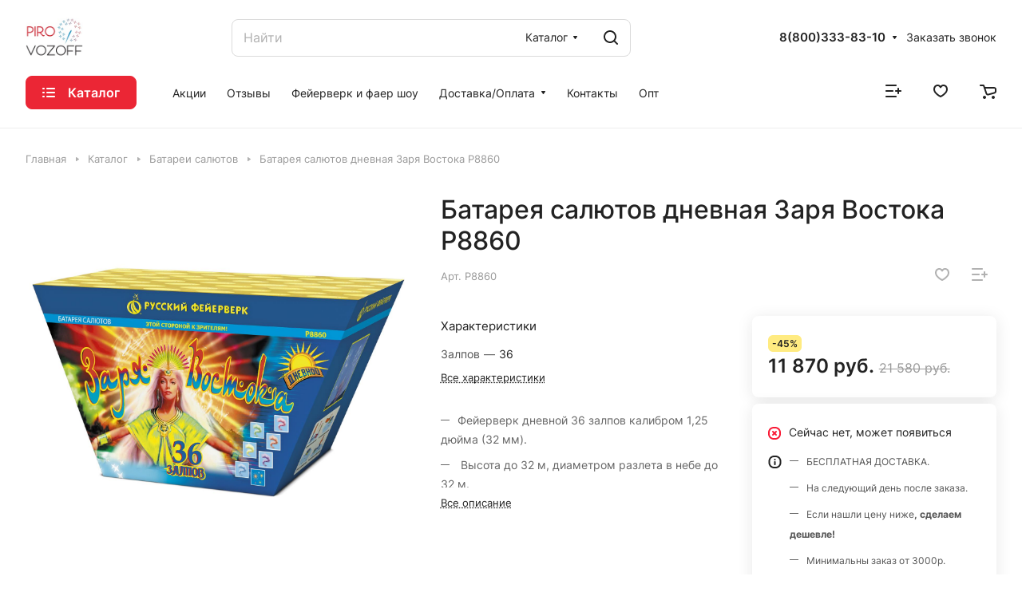

--- FILE ---
content_type: text/html
request_url: https://pirovozoff.ru/catalog/batarei_salyutov/r8860_zarya_vostoka_batareya_salyutov_dnevnaya/
body_size: 35534
content:
<!DOCTYPE html>
<html xmlns="http://www.w3.org/1999/xhtml" xml:lang="ru" lang="ru" class="  ">
	<head><link rel="canonical" href="https://pirovozoff.ru/catalog/batarei_salyutov/r8860_zarya_vostoka_batareya_salyutov_dnevnaya/" />
		<title>Батарея салютов дневная Заря Востока Р8860, 36 залпов. Русский фейерверк. Цена 11230 руб. Купить в Ростове на Дону, Mагазин фейерверков  - Пировозофф</title>
		<meta name="viewport" content="initial-scale=1.0, width=device-width" />
		<meta name="HandheldFriendly" content="true" />
		<meta name="yes" content="yes" />
		<meta name="apple-mobile-web-app-status-bar-style" content="black" />
		<meta name="SKYPE_TOOLBAR" content="SKYPE_TOOLBAR_PARSER_COMPATIBLE" />
		<meta http-equiv="Content-Type" content="text/html; charset=UTF-8" />
<meta name="keywords" content="артикул Р8860, пиротехника в Ростове-на-Дону, купить салюты фейерверки" />
<meta name="description" content="Купить Батарея салютов дневная Заря Востока Р8860 c доставкой и гарантией по выгодной цене. Характеристики: 36 Залпов ✔, Время действия 25 сек. ✔. Марка салюта &amp;quot;Русский фейерверк&amp;quot;. Купить в Ростове на Дону, Mагазин фейерверков &amp;quot;PIROVOZOFF&amp;quot;. ☎ Звоните: +7(918)595-30-05" />

<script data-skip-moving="true">(function(w, d) {var v = w.frameCacheVars = {'CACHE_MODE':'HTMLCACHE','storageBlocks':[],'dynamicBlocks':{'4bYrEX':'d41d8cd98f00','options-block':'d41d8cd98f00','header-buffered-logo1':'ca0ac33b011a','compare-link1':'d41d8cd98f00','favorite-link1':'d41d8cd98f00','basket-link1':'d41d8cd98f00','header-buffered-fixed-logo1':'ca0ac33b011a','compare-link2':'d41d8cd98f00','favorite-link2':'d41d8cd98f00','basket-link2':'d41d8cd98f00','header-buffered-mobile-logo1':'ca0ac33b011a','compare-link3':'d41d8cd98f00','favorite-link3':'d41d8cd98f00','basket-link3':'d41d8cd98f00','header-buffered-mobile-logo2':'ca0ac33b011a','mobilemenu__compare1':'d41d8cd98f00','mobilemenu__favorite1':'d41d8cd98f00','mobilemenu__cart1':'d41d8cd98f00','viewed-block':'d41d8cd98f00','fpSI38':'d41d8cd98f00','bottom-panel-block':'d41d8cd98f00','FIJYHc':'d41d8cd98f00'},'AUTO_UPDATE':true,'AUTO_UPDATE_TTL':'0','version':'2'};var inv = false;if (v.AUTO_UPDATE === false){if (v.AUTO_UPDATE_TTL && v.AUTO_UPDATE_TTL > 0){var lm = Date.parse(d.lastModified);if (!isNaN(lm)){var td = new Date().getTime();if ((lm + v.AUTO_UPDATE_TTL * 1000) >= td){w.frameRequestStart = false;w.preventAutoUpdate = true;return;}inv = true;}}else{w.frameRequestStart = false;w.preventAutoUpdate = true;return;}}var r = w.XMLHttpRequest ? new XMLHttpRequest() : (w.ActiveXObject ? new w.ActiveXObject("Microsoft.XMLHTTP") : null);if (!r) { return; }w.frameRequestStart = true;var m = v.CACHE_MODE; var l = w.location; var x = new Date().getTime();var q = "?bxrand=" + x + (l.search.length > 0 ? "&" + l.search.substring(1) : "");var u = l.protocol + "//" + l.host + l.pathname + q;r.open("GET", u, true);r.setRequestHeader("BX-ACTION-TYPE", "get_dynamic");r.setRequestHeader("X-Bitrix-Composite", "get_dynamic");r.setRequestHeader("BX-CACHE-MODE", m);r.setRequestHeader("BX-CACHE-BLOCKS", v.dynamicBlocks ? JSON.stringify(v.dynamicBlocks) : "");if (inv){r.setRequestHeader("BX-INVALIDATE-CACHE", "Y");}try { r.setRequestHeader("BX-REF", d.referrer || "");} catch(e) {}if (m === "APPCACHE"){r.setRequestHeader("BX-APPCACHE-PARAMS", JSON.stringify(v.PARAMS));r.setRequestHeader("BX-APPCACHE-URL", v.PAGE_URL ? v.PAGE_URL : "");}r.onreadystatechange = function() {if (r.readyState != 4) { return; }var a = r.getResponseHeader("BX-RAND");var b = w.BX && w.BX.frameCache ? w.BX.frameCache : false;if (a != x || !((r.status >= 200 && r.status < 300) || r.status === 304 || r.status === 1223 || r.status === 0)){var f = {error:true, reason:a!=x?"bad_rand":"bad_status", url:u, xhr:r, status:r.status};if (w.BX && w.BX.ready && b){BX.ready(function() {setTimeout(function(){BX.onCustomEvent("onFrameDataRequestFail", [f]);}, 0);});}w.frameRequestFail = f;return;}if (b){b.onFrameDataReceived(r.responseText);if (!w.frameUpdateInvoked){b.update(false);}w.frameUpdateInvoked = true;}else{w.frameDataString = r.responseText;}};r.send();var p = w.performance;if (p && p.addEventListener && p.getEntries && p.setResourceTimingBufferSize){var e = 'resourcetimingbufferfull';var h = function() {if (w.BX && w.BX.frameCache && w.BX.frameCache.frameDataInserted){p.removeEventListener(e, h);}else {p.setResourceTimingBufferSize(p.getEntries().length + 50);}};p.addEventListener(e, h);}})(window, document);</script>


<link href="/bitrix/js/ui/design-tokens/dist/ui.design-tokens.css?170249250425728"  rel="stylesheet" />
<link href="/bitrix/js/ui/fonts/opensans/ui.font.opensans.css?16690279582555"  rel="stylesheet" />
<link href="/bitrix/js/main/popup/dist/main.popup.bundle.css?168633247929861"  rel="stylesheet" />
<link href="/bitrix/templates/aspro-lite/components/bitrix/catalog/main/style.css?16817181161475"  rel="stylesheet" />
<link href="/bitrix/templates/aspro-lite/css/animation/animate.min.css?168171811652789"  rel="stylesheet" />
<link href="/bitrix/templates/aspro-lite/components/bitrix/catalog.element/main/style.css?16817181166685"  rel="stylesheet" />
<link href="/bitrix/components/aspro/props.group.lite/templates/lite/style.css?17056026913099"  rel="stylesheet" />
<link href="/bitrix/templates/aspro-lite/css/jquery.fancybox.min.css?168171811613058"  rel="stylesheet" />
<link href="/bitrix/templates/aspro-lite/css/fancybox-gallery.min.css?16817181163528"  rel="stylesheet" />
<link href="/bitrix/templates/aspro-lite/css/detail.min.css?17056026912040"  rel="stylesheet" />
<link href="/bitrix/templates/aspro-lite/vendor/css/carousel/swiper/swiper-bundle.min.css?168171811615817"  rel="stylesheet" />
<link href="/bitrix/templates/aspro-lite/css/slider.swiper.min.css?17056026913564"  rel="stylesheet" />
<link href="/bitrix/templates/aspro-lite/css/slider.min.css?1681718116473"  rel="stylesheet" />
<link href="/bitrix/templates/aspro-lite/css/rounded-columns.min.css?16817181161033"  rel="stylesheet" />
<link href="/bitrix/templates/aspro-lite/css/gallery.min.css?16817181168471"  rel="stylesheet" />
<link href="/bitrix/templates/aspro-lite/css/rating.min.css?1681718116210"  rel="stylesheet" />
<link href="/bitrix/templates/aspro-lite/css/video-block.min.css?16817181161699"  rel="stylesheet" />
<link href="/bitrix/templates/aspro-lite/css/chars.min.css?16874598463313"  rel="stylesheet" />
<link href="/bitrix/templates/aspro-lite/css/back-url.min.css?1681718116723"  rel="stylesheet" />
<link href="/bitrix/templates/aspro-lite/css/catalog.min.css?16874598467832"  rel="stylesheet" />
<link href="/bitrix/components/aspro/catalog.viewed.lite/templates/main/style.css?16817179982006"  rel="stylesheet" />
<link href="/bitrix/templates/aspro-lite/css/blocks/prices.min.css?1681718116517"  rel="stylesheet" />
<link href="/bitrix/templates/aspro-lite/css/blocks/sticker.min.css?16817181161910"  rel="stylesheet" />
<link href="/bitrix/templates/aspro-lite/css/bottom-icons-panel.css?17056026912669"  rel="stylesheet" />
<link href="/bitrix/templates/aspro-lite/css/fonts/inter/css/inter.min.css?16817181162469"  data-template-style="true"  rel="stylesheet" />
<link href="/bitrix/templates/aspro-lite/css/lite.bootstrap.css?16817181166889"  data-template-style="true"  rel="stylesheet" />
<link href="/bitrix/templates/aspro-lite/vendor/css/ripple.css?1681718116854"  data-template-style="true"  rel="stylesheet" />
<link href="/bitrix/templates/aspro-lite/css/buttons.css?168171811616378"  data-template-style="true"  rel="stylesheet" />
<link href="/bitrix/templates/aspro-lite/css/svg.css?16817181163519"  data-template-style="true"  rel="stylesheet" />
<link href="/bitrix/templates/aspro-lite/css/header.css?17056026917026"  data-template-style="true"  rel="stylesheet" />
<link href="/bitrix/templates/aspro-lite/css/footer.css?168171811614729"  data-template-style="true"  rel="stylesheet" />
<link href="/bitrix/templates/aspro-lite/css/mobile-header.css?16817181166571"  data-template-style="true"  rel="stylesheet" />
<link href="/bitrix/templates/aspro-lite/css/mobile-menu.css?16817181166721"  data-template-style="true"  rel="stylesheet" />
<link href="/bitrix/templates/aspro-lite/css/header-fixed.css?16817181161554"  data-template-style="true"  rel="stylesheet" />
<link href="/bitrix/templates/aspro-lite/css/page-title-breadcrumb-pagination.css?16909083016218"  data-template-style="true"  rel="stylesheet" />
<link href="/bitrix/templates/aspro-lite/css/social-icons.css?16909083016741"  data-template-style="true"  rel="stylesheet" />
<link href="/bitrix/templates/aspro-lite/css/left-menu.css?16909083012406"  data-template-style="true"  rel="stylesheet" />
<link href="/bitrix/templates/aspro-lite/css/tabs.css?16817181165080"  data-template-style="true"  rel="stylesheet" />
<link href="/bitrix/templates/aspro-lite/css/bg-banner.css?16817181163571"  data-template-style="true"  rel="stylesheet" />
<link href="/bitrix/templates/aspro-lite/css/item-views.css?1681718116543"  data-template-style="true"  rel="stylesheet" />
<link href="/bitrix/templates/aspro-lite/css/blocks/countdown.css?16817181162150"  data-template-style="true"  rel="stylesheet" />
<link href="/bitrix/templates/aspro-lite/css/blocks/cross.css?1681718116974"  data-template-style="true"  rel="stylesheet" />
<link href="/bitrix/templates/aspro-lite/css/blocks/dark-light-theme.css?16817181163052"  data-template-style="true"  rel="stylesheet" />
<link href="/bitrix/templates/aspro-lite/css/blocks/flexbox.css?16909083012850"  data-template-style="true"  rel="stylesheet" />
<link href="/bitrix/templates/aspro-lite/css/blocks/grid-list.css?168171811610167"  data-template-style="true"  rel="stylesheet" />
<link href="/bitrix/templates/aspro-lite/css/blocks/hint.css?16817181163257"  data-template-style="true"  rel="stylesheet" />
<link href="/bitrix/templates/aspro-lite/css/blocks/images.css?16874598461963"  data-template-style="true"  rel="stylesheet" />
<link href="/bitrix/templates/aspro-lite/css/blocks/line-block.css?16909083016403"  data-template-style="true"  rel="stylesheet" />
<link href="/bitrix/templates/aspro-lite/css/blocks/mobile-scrolled.css?16909083011127"  data-template-style="true"  rel="stylesheet" />
<link href="/bitrix/templates/aspro-lite/css/blocks/popup.css?16909083016837"  data-template-style="true"  rel="stylesheet" />
<link href="/bitrix/templates/aspro-lite/css/blocks/prices.css?1681718116679"  data-template-style="true"  rel="stylesheet" />
<link href="/bitrix/templates/aspro-lite/css/blocks/scroller.css?16817181162249"  data-template-style="true"  rel="stylesheet" />
<link href="/bitrix/templates/aspro-lite/css/blocks/social-list.css?1681718116382"  data-template-style="true"  rel="stylesheet" />
<link href="/bitrix/templates/aspro-lite/css/blocks/sticker.css?16817181162397"  data-template-style="true"  rel="stylesheet" />
<link href="/bitrix/templates/aspro-lite/css/blocks/sticky.css?1681718116240"  data-template-style="true"  rel="stylesheet" />
<link href="/bitrix/templates/.default/ajax/ajax.css?1646576745448"  data-template-style="true"  rel="stylesheet" />
<link href="/bitrix/templates/aspro-lite/css/item-action.min.css?1687459846713"  data-template-style="true"  rel="stylesheet" />
<link href="/bitrix/templates/aspro-lite/css/notice.min.css?16909083013001"  data-template-style="true"  rel="stylesheet" />
<link href="/bitrix/templates/aspro-lite/css/scroll_to_top.min.css?16817181162964"  data-template-style="true"  rel="stylesheet" />
<link href="/bitrix/templates/aspro-lite/components/bitrix/search.title/corp/style.css?16817181166138"  data-template-style="true"  rel="stylesheet" />
<link href="/bitrix/templates/aspro-lite/components/bitrix/menu/header/style.css?168171811617387"  data-template-style="true"  rel="stylesheet" />
<link href="/bitrix/templates/aspro-lite/css/dropdown-select.min.css?16874598461362"  data-template-style="true"  rel="stylesheet" />
<link href="/bitrix/templates/aspro-lite/components/bitrix/breadcrumb/main/style.css?16817181162332"  data-template-style="true"  rel="stylesheet" />
<link href="/bitrix/templates/aspro-lite/components/bitrix/menu/bottom/style.css?16817181162502"  data-template-style="true"  rel="stylesheet" />
<link href="/bitrix/components/aspro/marketing.popup.lite/templates/.default/style.css?16817179985816"  data-template-style="true"  rel="stylesheet" />
<link href="/bitrix/templates/aspro-lite/styles.css?170560269131863"  data-template-style="true"  rel="stylesheet" />
<link href="/bitrix/templates/aspro-lite/template_styles.css?170560269129964"  data-template-style="true"  rel="stylesheet" />
<link href="/local/css/reaspekt/reaspekt.geobase/style.css?1646576750974"  data-template-style="true"  rel="stylesheet" />
<link href="/bitrix/templates/aspro-lite/css/form.css?170145151126970"  data-template-style="true"  rel="stylesheet" />
<link href="/bitrix/templates/aspro-lite/css/colored.css?16874598467525"  data-template-style="true"  rel="stylesheet" />
<link href="/bitrix/templates/aspro-lite/css/responsive.css?16817181161697"  data-template-style="true"  rel="stylesheet" />
<link href="/bitrix/templates/aspro-lite/css/custom.css?1681718117389"  data-template-style="true"  rel="stylesheet" />
<script>if(!window.BX)window.BX={};if(!window.BX.message)window.BX.message=function(mess){if(typeof mess==='object'){for(let i in mess) {BX.message[i]=mess[i];} return true;}};</script>
<script>(window.BX||top.BX).message({'JS_CORE_LOADING':'Загрузка...','JS_CORE_NO_DATA':'- Нет данных -','JS_CORE_WINDOW_CLOSE':'Закрыть','JS_CORE_WINDOW_EXPAND':'Развернуть','JS_CORE_WINDOW_NARROW':'Свернуть в окно','JS_CORE_WINDOW_SAVE':'Сохранить','JS_CORE_WINDOW_CANCEL':'Отменить','JS_CORE_WINDOW_CONTINUE':'Продолжить','JS_CORE_H':'ч','JS_CORE_M':'м','JS_CORE_S':'с','JSADM_AI_HIDE_EXTRA':'Скрыть лишние','JSADM_AI_ALL_NOTIF':'Показать все','JSADM_AUTH_REQ':'Требуется авторизация!','JS_CORE_WINDOW_AUTH':'Войти','JS_CORE_IMAGE_FULL':'Полный размер'});</script>

<script src="/bitrix/js/main/core/core.js?1705345671494198"></script>

<script>BX.Runtime.registerExtension({'name':'main.core','namespace':'BX','loaded':true});</script>
<script>BX.setJSList(['/bitrix/js/main/core/core_ajax.js','/bitrix/js/main/core/core_promise.js','/bitrix/js/main/polyfill/promise/js/promise.js','/bitrix/js/main/loadext/loadext.js','/bitrix/js/main/loadext/extension.js','/bitrix/js/main/polyfill/promise/js/promise.js','/bitrix/js/main/polyfill/find/js/find.js','/bitrix/js/main/polyfill/includes/js/includes.js','/bitrix/js/main/polyfill/matches/js/matches.js','/bitrix/js/ui/polyfill/closest/js/closest.js','/bitrix/js/main/polyfill/fill/main.polyfill.fill.js','/bitrix/js/main/polyfill/find/js/find.js','/bitrix/js/main/polyfill/matches/js/matches.js','/bitrix/js/main/polyfill/core/dist/polyfill.bundle.js','/bitrix/js/main/core/core.js','/bitrix/js/main/polyfill/intersectionobserver/js/intersectionobserver.js','/bitrix/js/main/lazyload/dist/lazyload.bundle.js','/bitrix/js/main/polyfill/core/dist/polyfill.bundle.js','/bitrix/js/main/parambag/dist/parambag.bundle.js']);
</script>
<script>BX.Runtime.registerExtension({'name':'ui.dexie','namespace':'BX.Dexie3','loaded':true});</script>
<script>BX.Runtime.registerExtension({'name':'ls','namespace':'window','loaded':true});</script>
<script>BX.Runtime.registerExtension({'name':'fx','namespace':'window','loaded':true});</script>
<script>BX.Runtime.registerExtension({'name':'fc','namespace':'window','loaded':true});</script>
<script>BX.Runtime.registerExtension({'name':'aspro_cookie','namespace':'window','loaded':true});</script>
<script>BX.Runtime.registerExtension({'name':'aspro_metrika.goals','namespace':'window','loaded':true});</script>
<script>BX.Runtime.registerExtension({'name':'aspro_logo','namespace':'window','loaded':true});</script>
<script>(window.BX||top.BX).message({'ADD_BASKET_PROPS_TITLE':'Выберите свойства, добавляемые в корзину','ADD_BASKET_PROPS_BUTTON_TITLE':'Выбрать'});</script>
<script>BX.Runtime.registerExtension({'name':'aspro_item_action','namespace':'window','loaded':true});</script>
<script>(window.BX||top.BX).message({'NOTICE_ADDED2CART':'В корзине','NOTICE_CLOSE':'Закрыть','NOTICE_MORE':'и ещё #COUNT# #PRODUCTS#','NOTICE_PRODUCT0':'товаров','NOTICE_PRODUCT1':'товар','NOTICE_PRODUCT2':'товара','NOTICE_ERROR':'Ошибка','NOTICE_REQUEST_ERROR':'Ошибка запроса','NOTICE_AUTHORIZED':'Вы успешно авторизовались','NOTICE_ADDED2COMPARE':'В сравнении','NOTICE_ADDED2FAVORITE':'В избранном','NOTICE_ADDED2SUBSCRIBE':'Вы подписались','NOTICE_REMOVED_FROM_COMPARE':'Удалено из сравнения','NOTICE_REMOVED_FROM_FAVORITE':'Удалено из избранного','NOTICE_REMOVED_FROM_SUBSCRIBE':'Удалено из подписки'});</script>
<script>BX.Runtime.registerExtension({'name':'aspro_notice','namespace':'window','loaded':true});</script>
<script>BX.Runtime.registerExtension({'name':'aspro_scroll_to_top','namespace':'window','loaded':true});</script>
<script>(window.BX||top.BX).message({'CT_BST_SEARCH_BUTTON2':'Найти','SEARCH_IN_SITE_FULL':'По всему сайту','SEARCH_IN_SITE':'Везде','SEARCH_IN_CATALOG_FULL':'По каталогу','SEARCH_IN_CATALOG':'Каталог'});</script>
<script>BX.Runtime.registerExtension({'name':'aspro_searchtitle','namespace':'window','loaded':true});</script>
<script>BX.Runtime.registerExtension({'name':'aspro_dropdown_select','namespace':'window','loaded':true});</script>
<script>BX.Runtime.registerExtension({'name':'ui.design-tokens','namespace':'window','loaded':true});</script>
<script>BX.Runtime.registerExtension({'name':'ui.fonts.opensans','namespace':'window','loaded':true});</script>
<script>BX.Runtime.registerExtension({'name':'main.popup','namespace':'BX.Main','loaded':true});</script>
<script>BX.Runtime.registerExtension({'name':'popup','namespace':'window','loaded':true});</script>
<script>BX.Runtime.registerExtension({'name':'aspro_fancybox','namespace':'window','loaded':true});</script>
<script>BX.Runtime.registerExtension({'name':'aspro_detail','namespace':'window','loaded':true});</script>
<script>BX.Runtime.registerExtension({'name':'aspro_swiper_init','namespace':'window','loaded':true});</script>
<script>BX.Runtime.registerExtension({'name':'aspro_swiper','namespace':'window','loaded':true});</script>
<script>BX.Runtime.registerExtension({'name':'aspro_swiper_events','namespace':'window','loaded':true});</script>
<script>BX.Runtime.registerExtension({'name':'aspro_rounded_columns','namespace':'window','loaded':true});</script>
<script>BX.Runtime.registerExtension({'name':'aspro_viewed','namespace':'window','loaded':true});</script>
<script>BX.Runtime.registerExtension({'name':'aspro_gallery','namespace':'window','loaded':true});</script>
<script>BX.Runtime.registerExtension({'name':'aspro_stores_amount','namespace':'window','loaded':true});</script>
<script>BX.Runtime.registerExtension({'name':'aspro_rating','namespace':'window','loaded':true});</script>
<script>BX.Runtime.registerExtension({'name':'aspro_video','namespace':'window','loaded':true});</script>
<script>BX.Runtime.registerExtension({'name':'aspro_chars','namespace':'window','loaded':true});</script>
<script>BX.Runtime.registerExtension({'name':'aspro_back_url','namespace':'window','loaded':true});</script>
<script>BX.Runtime.registerExtension({'name':'aspro_catalog','namespace':'window','loaded':true});</script>
<script>BX.Runtime.registerExtension({'name':'aspro_hover_block','namespace':'window','loaded':true});</script>
<script>BX.Runtime.registerExtension({'name':'aspro_prices','namespace':'window','loaded':true});</script>
<script>BX.Runtime.registerExtension({'name':'aspro_stickers','namespace':'window','loaded':true});</script>
<script>(window.BX||top.BX).message({'LANGUAGE_ID':'ru','FORMAT_DATE':'DD.MM.YYYY','FORMAT_DATETIME':'DD.MM.YYYY HH:MI:SS','COOKIE_PREFIX':'BITRIX_SM','SERVER_TZ_OFFSET':'10800','UTF_MODE':'Y','SITE_ID':'s1','SITE_DIR':'/'});</script>


<script src="/bitrix/js/ui/dexie/dist/dexie3.bundle.js?1697459227187520"></script>
<script src="/bitrix/js/main/core/core_ls.js?164657671810430"></script>
<script src="/bitrix/js/main/core/core_fx.js?164657671816888"></script>
<script src="/bitrix/js/main/core/core_frame_cache.js?170534566917037"></script>
<script src="/bitrix/js/main/core/core.min.js?1705345671223197"></script>
<script src="/bitrix/js/main/ajax.js?164657672035509"></script>
<script src="/bitrix/js/main/popup/dist/main.popup.bundle.js?1705345669117034"></script>
<script data-skip-moving='true'>window['asproRecaptcha'] = {params: {'recaptchaColor':'','recaptchaLogoShow':'','recaptchaSize':'','recaptchaBadge':'','recaptchaLang':'ru'},key: '6LejZPImAAAAAJ-6iV1KAnJLL0uqrVKIPO0rc1N3',ver: '3'};</script>
<script data-skip-moving='true'>!function(c,t,n,p){function s(e){var a=t.getElementById(e);if(a&&!(a.className.indexOf("g-recaptcha")<0)&&c.grecaptcha)if("3"==c[p].ver)a.innerHTML='<textarea class="g-recaptcha-response" style="display:none;resize:0;" name="g-recaptcha-response"></textarea>',grecaptcha.ready(function(){grecaptcha.execute(c[p].key,{action:"maxscore"}).then(function(e){a.innerHTML='<textarea class="g-recaptcha-response" style="display:none;resize:0;" name="g-recaptcha-response">'+e+"</textarea>"})});else{if(a.children.length)return;var r=grecaptcha.render(e,{sitekey:c[p].key+"",theme:c[p].params.recaptchaColor+"",size:c[p].params.recaptchaSize+"",callback:"onCaptchaVerify"+c[p].params.recaptchaSize,badge:c[p].params.recaptchaBadge});$(a).attr("data-widgetid",r)}}c.onLoadRenderRecaptcha=function(){var e=[];for(var a in c[n].args)if(c[n].args.hasOwnProperty(a)){var r=c[n].args[a][0];-1==e.indexOf(r)&&(e.push(r),s(r))}c[n]=function(e){s(e)}},c[n]=c[n]||function(){var e,a,r;c[n].args=c[n].args||[],c[n].args.push(arguments),a="recaptchaApiLoader",(e=t).getElementById(a)||((r=e.createElement("script")).id=a,r.src="//www.google.com/recaptcha/api.js?hl="+c[p].params.recaptchaLang+"&onload=onLoadRenderRecaptcha&render="+("3"==c[p].ver?c[p].key:"explicit"),e.head.appendChild(r))}}(window,document,"renderRecaptchaById","asproRecaptcha");</script>
<script data-skip-moving='true'>!function(){function d(a){for(var e=a;e;)if("form"===(e=e.parentNode).nodeName.toLowerCase())return e;return null}function i(a){var e=[],t=null,n=!1;void 0!==a&&(n=null!==a),t=n?a.getElementsByTagName("input"):document.getElementsByName("captcha_word");for(var r=0;r<t.length;r++)"captcha_word"===t[r].name&&e.push(t[r]);return e}function l(a){for(var e=[],t=a.getElementsByTagName("img"),n=0;n<t.length;n++)!/\/bitrix\/tools\/captcha.php\?(captcha_code|captcha_sid)=[^>]*?/i.test(t[n].src)&&"captcha"!==t[n].id||e.push(t[n]);return e}function h(a){var e="recaptcha-dynamic-"+(new Date).getTime();if(null!==document.getElementById(e)){for(var t=null;t=Math.floor(65535*Math.random()),null!==document.getElementById(e+t););e+=t}var n=document.createElement("div");n.id=e,n.className="g-recaptcha",n.attributes["data-sitekey"]=window.asproRecaptcha.key,a.parentNode&&(a.parentNode.className+=" recaptcha_text",a.parentNode.replaceChild(n,a)),"3"==window.asproRecaptcha.ver&&(a.closest(".captcha-row").style.display="none"),renderRecaptchaById(e)}function a(){for(var a,e,t,n,r=function(){var a=i(null);if(0===a.length)return[];for(var e=[],t=0;t<a.length;t++){var n=d(a[t]);null!==n&&e.push(n)}return e}(),c=0;c<r.length;c++){var o=r[c],p=i(o);if(0!==p.length){var s=l(o);if(0!==s.length){for(a=0;a<p.length;a++)h(p[a]);for(a=0;a<s.length;a++)t=s[a],n="[data-uri]",t.attributes.src=n,t.style.display="none","src"in t&&(t.parentNode&&-1===t.parentNode.className.indexOf("recaptcha_tmp_img")&&(t.parentNode.className+=" recaptcha_tmp_img"),t.src=n);e=o,"function"==typeof $&&$(e).find(".captcha-row label > span").length&&$(e).find(".captcha-row label > span").html(BX.message("RECAPTCHA_TEXT")+' <span class="star">*</span>')}}}}document.addEventListener?document.addEventListener("DOMNodeInserted",function(){try{return(function(){if("undefined"!=typeof renderRecaptchaById)for(var a=document.getElementsByClassName("g-recaptcha"),e=0;e<a.length;e++){var t=a[e];if(0===t.innerHTML.length){var n=t.id;if("string"==typeof n&&0!==n.length){if("3"==window.asproRecaptcha.ver)t.closest(".captcha-row").style.display="none";else if("function"==typeof $){var r=$(t).closest(".captcha-row");r.length&&(r.addClass(window.asproRecaptcha.params.recaptchaSize+" logo_captcha_"+window.asproRecaptcha.params.recaptchaLogoShow+" "+window.asproRecaptcha.params.recaptchaBadge),r.find(".captcha_image").addClass("recaptcha_tmp_img"),r.find(".captcha_input").addClass("recaptcha_text"),"invisible"!==window.asproRecaptcha.params.recaptchaSize&&(r.find("input.recaptcha").length||$('<input type="text" class="recaptcha" value="" />').appendTo(r)))}renderRecaptchaById(n)}}}}(),window.renderRecaptchaById&&window.asproRecaptcha&&window.asproRecaptcha.key)?(a(),!0):(console.error("Bad captcha keys or module error"),!0)}catch(a){return console.error(a),!0}},!1):console.warn("Your browser does not support dynamic ReCaptcha replacement")}();</script>
<script>
            (function(_,r,e,t,a,i,l){_['retailCRMObject']=a;_[a]=_[a]||function(){(_[a].q=_[a].q||[]).push(arguments)};_[a].l=1*new Date();l=r.getElementsByTagName(e)[0];i=r.createElement(e);i.async=!0;i.src=t;l.parentNode.insertBefore(i,l)})(window,document,'script','https://collector.retailcrm.pro/w.js','_rc');
            _rc('create', 'RC-26142256124-2', {});
            _rc('send', 'pageView');
            </script>
<script>
					(function () {
						"use strict";

						var counter = function ()
						{
							var cookie = (function (name) {
								var parts = ("; " + document.cookie).split("; " + name + "=");
								if (parts.length == 2) {
									try {return JSON.parse(decodeURIComponent(parts.pop().split(";").shift()));}
									catch (e) {}
								}
							})("BITRIX_CONVERSION_CONTEXT_s1");

							if (cookie && cookie.EXPIRE >= BX.message("SERVER_TIME"))
								return;

							var request = new XMLHttpRequest();
							request.open("POST", "/bitrix/tools/conversion/ajax_counter.php", true);
							request.setRequestHeader("Content-type", "application/x-www-form-urlencoded");
							request.send(
								"SITE_ID="+encodeURIComponent("s1")+
								"&sessid="+encodeURIComponent(BX.bitrix_sessid())+
								"&HTTP_REFERER="+encodeURIComponent(document.referrer)
							);
						};

						if (window.frameRequestStart === true)
							BX.addCustomEvent("onFrameDataReceived", counter);
						else
							BX.ready(counter);
					})();
				</script>
<script>BX.message({'JS_REQUIRED':'Заполните это поле!','JS_FORMAT':'Неверный формат!','JS_FILE_EXT':'Недопустимое расширение файла!','JS_PASSWORD_COPY':'Пароли не совпадают!','JS_PASSWORD_LENGTH':'Минимум 6 символов!','JS_ERROR':'Неверно заполнено поле!','JS_FILE_SIZE':'Максимальный размер 5мб!','JS_FILE_BUTTON_NAME':'Выберите файл','JS_FILE_DEFAULT':'Файл не найден','JS_DATE':'Некорректная дата!','JS_DATETIME':'Некорректная дата/время!','JS_REQUIRED_LICENSES':'Согласитесь с условиями','S_CALLBACK':'Заказать звонок','S_QUESTION':'Задать вопрос','S_ASK_QUESTION':'Задать вопрос','S_FEEDBACK':'Оставить отзыв','ERROR_INCLUDE_MODULE_DIGITAL_TITLE':'Ошибка подключения модуля &laquo;Аспро: ЛайтШоп&raquo;','ERROR_INCLUDE_MODULE_DIGITAL_TEXT':'Ошибка подключения модуля &laquo;Аспро: ЛайтШоп&raquo;.<br />Пожалуйста установите модуль и повторите попытку','S_SERVICES':'Наши услуги','S_SERVICES_SHORT':'Услуги','S_TO_ALL_SERVICES':'Все услуги','S_CATALOG':'Каталог товаров','S_CATALOG_SHORT':'Каталог','S_TO_ALL_CATALOG':'Весь каталог','S_CATALOG_FAVORITES':'Наши товары','S_CATALOG_FAVORITES_SHORT':'Товары','S_NEWS':'Новости','S_TO_ALL_NEWS':'Все новости','S_COMPANY':'О компании','S_OTHER':'Прочее','S_CONTENT':'Контент','T_JS_ARTICLE':'Артикул: ','T_JS_NAME':'Наименование: ','T_JS_PRICE':'Цена: ','T_JS_QUANTITY':'Количество: ','T_JS_SUMM':'Сумма: ','FANCY_CLOSE':'Закрыть','FANCY_NEXT':'Вперед','FANCY_PREV':'Назад','CUSTOM_COLOR_CHOOSE':'Выбрать','CUSTOM_COLOR_CANCEL':'Отмена','S_MOBILE_MENU':'Меню','DIGITAL_T_MENU_BACK':'Назад','DIGITAL_T_MENU_CALLBACK':'Обратная связь','DIGITAL_T_MENU_CONTACTS_TITLE':'Будьте на связи','TITLE_BASKET':'В корзине товаров на #SUMM#','BASKET_SUMM':'#SUMM#','EMPTY_BASKET':'Корзина пуста','TITLE_BASKET_EMPTY':'Корзина пуста','BASKET':'Корзина','SEARCH_TITLE':'Поиск','SOCIAL_TITLE':'Оставайтесь на связи','LOGIN':'Войти','MY_CABINET':'Кабинет','SUBSCRIBE_TITLE':'Будьте всегда в курсе','HEADER_SCHEDULE':'Время работы','SEO_TEXT':'SEO описание','COMPANY_IMG':'Картинка компании','COMPANY_TEXT':'Описание компании','JS_RECAPTCHA_ERROR':'Пройдите проверку','JS_PROCESSING_ERROR':'Согласитесь с условиями!','CONFIG_SAVE_SUCCESS':'Настройки сохранены','CONFIG_SAVE_FAIL':'Ошибка сохранения настроек','CLEAR_FILE':'Отменить','ALL_SECTIONS_PROJECT':'Все проекты','RELOAD_PAGE':'Обновить страницу','REFRESH':'Поменять картинку','RECAPTCHA_TEXT':'Подтвердите, что вы не робот','SHOW':'Еще','HIDE':'Скрыть','FILTER_EXPAND_VALUES':'Показать все','FILTER_HIDE_VALUES':'Свернуть','COUNTDOWN_SEC':'сек','COUNTDOWN_MIN':'мин','COUNTDOWN_HOUR':'час','COUNTDOWN_DAY0':'дн','COUNTDOWN_DAY1':'дн','COUNTDOWN_DAY2':'дн','COUNTDOWN_WEAK0':'Недель','COUNTDOWN_WEAK1':'Неделя','COUNTDOWN_WEAK2':'Недели','COUNTDOWN_MONTH0':'Месяцев','COUNTDOWN_MONTH1':'Месяц','COUNTDOWN_MONTH2':'Месяца','COUNTDOWN_YEAR0':'Лет','COUNTDOWN_YEAR1':'Год','COUNTDOWN_YEAR2':'Года','COUNTDOWN_COMPACT_SEC':'с','COUNTDOWN_COMPACT_MIN':'м','COUNTDOWN_COMPACT_HOUR':'ч','COUNTDOWN_COMPACT_DAY':'д','COUNTDOWN_COMPACT_WEAK':'н','COUNTDOWN_COMPACT_MONTH':'м','COUNTDOWN_COMPACT_YEAR0':'л','COUNTDOWN_COMPACT_YEAR1':'г','BASKET_PRINT_BUTTON':'Распечатать','BASKET_CLEAR_ALL_BUTTON':'Очистить','BASKET_QUICK_ORDER_BUTTON':'Быстрый заказ','BASKET_CONTINUE_BUTTON':'Продолжить покупки','BASKET_ORDER_BUTTON':'Оформить заказ','SHARE_BUTTON':'Поделиться','BASKET_CHANGE_TITLE':'Ваш заказ','BASKET_CHANGE_LINK':'Изменить','MORE_INFO_SKU':'Купить','ITEM_ECONOMY':'Экономия','ITEM_ARTICLE':'Артикул: ','JS_FORMAT_ORDER':'имеет неверный формат','JS_BASKET_COUNT_TITLE':'В корзине товаров на SUMM','POPUP_VIDEO':'Видео','POPUP_GIFT_TEXT':'Нашли что-то особенное? Намекните другу о подарке!','ORDER_FIO_LABEL':'Ф.И.О.','ORDER_PHONE_LABEL':'Телефон','ORDER_REGISTER_BUTTON':'Регистрация','PRICES_TYPE':'Варианты цен','FILTER_HELPER_VALUES':' знач.','SHOW_MORE_SCU_MAIN':'Еще #COUNT#','SHOW_MORE_SCU_1':'предложение','SHOW_MORE_SCU_2':'предложения','SHOW_MORE_SCU_3':'предложений','PARENT_ITEM_NOT_FOUND':'Не найден основной товар для услуги в корзине. Обновите страницу и попробуйте снова.','S_FAVORITE':'Избранное','S_COMPARE':'Сравнение'})</script>
<style>html {--border-radius:8px;--theme-base-color:#eb2635;--theme-base-opacity-color:#eb26351a;--theme-more-color:#eb2635;--theme-outer-border-radius:8px;--theme-text-transform:none;--theme-letter-spacing:normal;--theme-button-font-size:0%;--theme-button-padding-2px:0%;--theme-button-padding-1px:0%;--theme-more-color-hue:355;--theme-more-color-saturation:83%;--theme-more-color-lightness:54%;--theme-base-color-hue:355;--theme-base-color-saturation:83%;--theme-base-color-lightness:54%;--theme-lightness-hover-diff:6%;}</style>
<style>html {font-size:16px;--theme-font-family:Inter;--theme-font-title-family:var(--theme-font-family);--theme-font-title-weight:500;}</style>
<style>html {--theme-page-width: 1500px;--theme-page-width-padding: 32px}</style>

			<script data-skip-moving="true" src="/bitrix/js/main/jquery/jquery-3.6.0.min.js"></script>
			<script data-skip-moving="true" src="/bitrix/templates/aspro-lite/js/speed.min.js?=1681718116"></script>
		
<link href="/bitrix/templates/aspro-lite/css/print.css?168171811616634" data-template-style="true" rel="stylesheet" media="print">
<script>window.lazySizesConfig = window.lazySizesConfig || {};lazySizesConfig.loadMode = 1;lazySizesConfig.expand = 200;lazySizesConfig.expFactor = 1;lazySizesConfig.hFac = 0.1;window.lazySizesConfig.loadHidden = false;</script>
<script src="/bitrix/templates/aspro-lite/vendor/lazysizes.min.js" data-skip-moving="true" defer=""></script>
<script src="/bitrix/templates/aspro-lite/vendor/ls.unveilhooks.min.js" data-skip-moving="true" defer=""></script>
<link rel="shortcut icon" href="/favicon.png" type="image/png" />
<link rel="apple-touch-icon" sizes="180x180" href="/upload/CLite/193/seibk99dmwqabw9bc9o5d5397wd3uh7n.png" />
<meta property="og:description" content="
	Фейерверк дневной 36 залпов калибром 1,25 дюйма (32 мм).
	
	Высота до 32 м, диаметром разлета в небе до 32 м.
	
	Марка салюта «Русский Фейерверк».
" />
<meta property="og:image" content="https://pirovozoff.ru:443/upload/iblock/5ba/jyrjxnt8iypu69unqdyxtdsi73ohncor.jpg" />
<link rel="image_src" href="https://pirovozoff.ru:443/upload/iblock/5ba/jyrjxnt8iypu69unqdyxtdsi73ohncor.jpg"  />
<meta property="og:title" content="Батарея салютов дневная Заря Востока Р8860, 36 залпов. Русский фейерверк. Цена 11230 руб. Купить в Ростове на Дону, Mагазин фейерверков  - Пировозофф" />
<meta property="og:type" content="website" />
<meta property="og:url" content="https://pirovozoff.ru:443/catalog/batarei_salyutov/r8860_zarya_vostoka_batareya_salyutov_dnevnaya/" />



<script src="/bitrix/templates/aspro-lite/js/observer.js?16817181167026"></script>
<script src="/bitrix/templates/aspro-lite/js/lite.bootstrap.js?168171811619575"></script>
<script src="/bitrix/templates/aspro-lite/vendor/jquery.cookie.js?16817181162426"></script>
<script src="/bitrix/templates/aspro-lite/vendor/jquery.validate.min.js?168171811622254"></script>
<script src="/bitrix/templates/aspro-lite/vendor/js/ripple.js?16817181164702"></script>
<script src="/bitrix/templates/aspro-lite/js/detectmobilebrowser.js?16817181162203"></script>
<script src="/bitrix/templates/aspro-lite/js/matchMedia.js?16817181161585"></script>
<script src="/bitrix/templates/aspro-lite/js/jquery.actual.min.js?16817181161239"></script>
<script src="/bitrix/templates/aspro-lite/js/jquery-ui.min.js?168171811632162"></script>
<script src="/bitrix/templates/aspro-lite/js/jquery.plugin.min.js?16817181163356"></script>
<script src="/bitrix/templates/aspro-lite/js/jqModal.js?168171811611178"></script>
<script src="/bitrix/templates/aspro-lite/js/jquery.countdown.min.js?168171811621419"></script>
<script src="/bitrix/templates/aspro-lite/js/jquery.countdown-ru.js?16817181161885"></script>
<script src="/bitrix/templates/aspro-lite/js/scrollTabs.js?168171811614271"></script>
<script src="/bitrix/templates/aspro-lite/js/blocks/controls.js?16959281055089"></script>
<script src="/bitrix/templates/aspro-lite/js/blocks/dropdown-product.js?17056026911319"></script>
<script src="/bitrix/templates/aspro-lite/js/blocks/hint.js?1695928105677"></script>
<script src="/bitrix/templates/aspro-lite/js/blocks/tabs-history.js?16909083011390"></script>
<script src="/bitrix/templates/aspro-lite/js/general.js?1705602691179829"></script>
<script src="/bitrix/templates/aspro-lite/js/custom.js?1681718117100"></script>
<script src="/bitrix/templates/aspro-lite/js/metrika.goals.min.js?16817181167001"></script>
<script src="/bitrix/templates/aspro-lite/js/logo.min.js?16959281053294"></script>
<script src="/bitrix/templates/aspro-lite/js/item-action.min.js?170560269122821"></script>
<script src="/bitrix/templates/aspro-lite/js/notice.min.js?169090830117378"></script>
<script src="/bitrix/templates/aspro-lite/js/scroll_to_top.min.js?16817181162367"></script>
<script src="/bitrix/components/bitrix/search.title/script.js?16465767149847"></script>
<script src="/bitrix/templates/aspro-lite/components/bitrix/search.title/corp/script.js?168171811611473"></script>
<script src="/bitrix/templates/aspro-lite/js/searchtitle.min.js?16817181161414"></script>
<script src="/bitrix/templates/aspro-lite/js/phones.js?16817181161157"></script>
<script src="/bitrix/templates/aspro-lite/components/bitrix/menu/header/script.js?16817181164329"></script>
<script src="/bitrix/templates/aspro-lite/components/bitrix/menu/left/script.js?16817181161294"></script>
<script src="/bitrix/templates/aspro-lite/components/bitrix/menu/bottom/script.js?1681718116469"></script>
<script src="/bitrix/components/aspro/marketing.popup.lite/templates/.default/script.js?16817179981465"></script>
<script src="/local/js/reaspekt/reaspekt.geobase/script.js?16465767504988"></script>
<script src="/bitrix/templates/aspro-lite/js/jquery.inputmask.bundle.min.js?168171811670933"></script>
<script src="/bitrix/templates/aspro-lite/js/jquery.history.js?168171811621571"></script>
<script src="/bitrix/templates/aspro-lite/components/bitrix/catalog.element/main/script.js?1681718116487"></script>
<script src="/bitrix/templates/aspro-lite/js/jquery.fancybox.min.js?168171811667390"></script>
<script src="/bitrix/templates/aspro-lite/js/slider.swiper.min.js?16909083011812"></script>
<script src="/bitrix/templates/aspro-lite/vendor/js/carousel/swiper/swiper-bundle.min.js?1681718116139400"></script>
<script src="/bitrix/templates/aspro-lite/js/slider.swiper.galleryEvents.min.js?16817181161643"></script>
<script src="/bitrix/templates/aspro-lite/js/viewed.min.js?16817181162176"></script>
<script src="/bitrix/templates/aspro-lite/js/gallery.min.js?1681718116572"></script>
<script src="/bitrix/templates/aspro-lite/js/conditional/stores_amount.min.js?1701451511909"></script>
<script src="/bitrix/templates/aspro-lite/js/hover-block.min.js?1681718116715"></script>
<script src="/bitrix/components/aspro/catalog.viewed.lite/templates/main/script.js?16817179984541"></script>
<script>var _ba = _ba || []; _ba.push(["aid", "b4da92327fe42ead48e6f851f0ba0919"]); _ba.push(["host", "pirovozoff.ru"]); _ba.push(["ad[ct][item]", "[base64]"]);_ba.push(["ad[ct][user_id]", function(){return BX.message("USER_ID") ? BX.message("USER_ID") : 0;}]);_ba.push(["ad[ct][recommendation]", function() {var rcmId = "";var cookieValue = BX.getCookie("BITRIX_SM_RCM_PRODUCT_LOG");var productId = 22713;var cItems = [];var cItem;if (cookieValue){cItems = cookieValue.split(".");}var i = cItems.length;while (i--){cItem = cItems[i].split("-");if (cItem[0] == productId){rcmId = cItem[1];break;}}return rcmId;}]);_ba.push(["ad[ct][v]", "2"]);(function() {var ba = document.createElement("script"); ba.type = "text/javascript"; ba.async = true;ba.src = (document.location.protocol == "https:" ? "https://" : "http://") + "bitrix.info/ba.js";var s = document.getElementsByTagName("script")[0];s.parentNode.insertBefore(ba, s);})();</script>


				<style>html {--header-height:161px;}</style>        <meta name="google-site-verification" content="bdpNCAdy8zp5XJHQT55FFu-8FIgW2Oe56aE77isRarQ" />
	</head>
	<body class="block-wo-title  site_s1   side_left hide_menu_page region_confirm_normal header_fill_ fixed_y mfixed_y mfixed_view_always title_position_left mmenu_dropdown mheader-v1 footer-v1 fill_bg_ header-v2 title-v1 bottom-icons-panel_y with_order with_phones theme-light" id="main" data-site="/">
		<div class="bx_areas"></div>

		
		<div id="panel"></div>


		<div id="bxdynamic_4bYrEX_start" style="display:none"></div><div id="bxdynamic_4bYrEX_end" style="display:none"></div>										<script data-skip-moving="true">
			var solutionName = 'arLiteOptions';
			var arAsproOptions = window[solutionName] = ({});
			var arAsproCounters = {};
			var arBasketItems = {};
		</script>
		<script src="/bitrix/templates/aspro-lite/js/setTheme.php?site_id=s1&site_dir=/" data-skip-moving="true"></script>
		<script>
		
		if(arAsproOptions.SITE_ADDRESS){
			arAsproOptions.SITE_ADDRESS = arAsproOptions.SITE_ADDRESS.replace(/'/g, "");
		}
		
		window.basketJSParams = window.basketJSParams || [];
		window.dataLayer = window.dataLayer || [];		BX.message({'MIN_ORDER_PRICE_TEXT':'<div class=\"font_weight--500 color_222 font_16\">Минимальная сумма заказа #PRICE#<\/div>\nПожалуйста, добавьте еще товаров в корзину','LICENSES_TEXT':'Продолжая, вы соглашаетесь с <a href=\"/include/licenses_detail.php\" target=\"_blank\">политикой конфиденциальности<\/a>','OFFER_TEXT':'Продолжая, вы соглашаетесь с <a href=\"/include/offer_detail.php\" target=\"_blank\">публичной офертой<\/a>'});
		arAsproOptions.PAGES.FRONT_PAGE = window[solutionName].PAGES.FRONT_PAGE = "";
		arAsproOptions.PAGES.BASKET_PAGE = window[solutionName].PAGES.BASKET_PAGE = "";
		arAsproOptions.PAGES.ORDER_PAGE = window[solutionName].PAGES.ORDER_PAGE = "";
		arAsproOptions.PAGES.PERSONAL_PAGE = window[solutionName].PAGES.PERSONAL_PAGE = "";
		arAsproOptions.PAGES.CATALOG_PAGE = window[solutionName].PAGES.CATALOG_PAGE = "1";
		</script>
		<div id="bxdynamic_options-block_start" style="display:none"></div><div id="bxdynamic_options-block_end" style="display:none"></div>
		<div class="body  hover_">
			<div class="body_media"></div>

						<div class="headers-container">				
				<div class="title-v1" data-ajax-block="HEADER" data-ajax-callback="headerInit">
										
<header class="header_2 header  header--narrow ">
	<div class="header__inner ">

		
		<div class="header__top-part  header__top-part--longer part-with-search" data-ajax-load-block="HEADER_TOP_PART">
							<div class="maxwidth-theme">
							
			<div class="header__top-inner part-with-search__inner">

				<div class="header__top-item">
					<div class="line-block line-block--40">
												<div class="logo  line-block__item no-shrinked">
							<div id="bxdynamic_header-buffered-logo1_start" style="display:none"></div><a class="menu-light-icon-fill banner-light-icon-fill" href="/"><img src="/upload/CLite/f5f/4q73y4pndmbq9gmw3k2bz30ly5xvfdsc.png" alt="Пировозофф" title="Пировозофф" data-src="" /></a><div id="bxdynamic_header-buffered-logo1_end" style="display:none"></div>						</div>
					</div>
				</div>

				
								
			<div class="header__top-item header__search header__search--limited " data-ajax-load-block="HEADER_TOGGLE_SEARCH">
				
																				<div class="">
										<div class="search-wrapper relative">
		<div id="title-search">
			<form action="/catalog/" class="search search--hastype">
				<button class="search-input-close btn-close fill-dark-light-block" type="button">
					<i class="svg inline clear " aria-hidden="true"><svg width="16" height="16"><use xlink:href="/bitrix/templates/aspro-lite/images/svg/header_icons.svg#close-16-16"></use></svg></i>				</button>
				<div class="search-input-div">
					<input class="search-input font_16 banner-light-text form-control" id="title-search-input" type="text" name="q" value="" placeholder="Найти" size="40" maxlength="50" autocomplete="off" />
				</div>
				
				<div class="search-button-div">
					<button class="btn btn--no-rippple btn-clear-search fill-dark-light-block banner-light-icon-fill light-opacity-hover" type="reset" name="rs">
						<i class="svg inline clear " aria-hidden="true"><svg width="9" height="9"><use xlink:href="/bitrix/templates/aspro-lite/images/svg/header_icons.svg#close-9-9"></use></svg></i>					</button>

											<div class="dropdown-select dropdown-select--with-dropdown searchtype">
							<input type="hidden" name="type" value="catalog" />

							<div class="dropdown-select__title font_14 font_large fill-dark-light banner-light-text">
								<span>Каталог</span>
								<i class="svg inline dropdown-select__icon-down banner-light-icon-fill" aria-hidden="true"><svg width="7" height="5"><use xlink:href="/bitrix/templates/aspro-lite/images/svg/arrows.svg#down-7-5"></use></svg></i>							</div>

							<div class="dropdown-select__list dropdown-menu-wrapper" role="menu">
								<!--noindex-->
								<div class="dropdown-menu-inner rounded-x">
									<div class="dropdown-select__list-item font_15">
										<span class="dropdown-menu-item dark_link" data-type="all">
											<span>По всему сайту</span>
										</span>
									</div>
									<div class="dropdown-select__list-item font_15">
										<span class="dropdown-menu-item color_222 dropdown-menu-item--current" data-type="catalog">
											<span>По каталогу</span>
										</span>
									</div>
								</div>
								<!--/noindex-->
							</div>
						</div>
					
					<button class="btn btn-search btn--no-rippple fill-dark-light-block banner-light-icon-fill light-opacity-hover" type="submit" name="s" value="Найти">
						<i class="svg inline search " aria-hidden="true"><svg width="18" height="18"><use xlink:href="/bitrix/templates/aspro-lite/images/svg/header_icons.svg#search-18-18"></use></svg></i>					</button>
				</div>
			</form>
		</div>
	</div>

<script>
	var jsControl = new JCTitleSearch2({
		//'WAIT_IMAGE': '/bitrix/themes/.default/images/wait.gif',
		'AJAX_PAGE' : '/catalog/batarei_salyutov/r8860_zarya_vostoka_batareya_salyutov_dnevnaya/',
		'CONTAINER_ID': 'title-search',
		'INPUT_ID': 'title-search-input',
		'INPUT_ID_TMP': 'title-search-input',
		'MIN_QUERY_LEN': 2
	});
</script>								</div>
													
				
			</div>


			
												
			<div class="header__top-item no-shrinked " data-ajax-load-block="HEADER_TOGGLE_PHONE">
				
												<div class="">
								<div class="phones">
																		<div class="phones__phones-wrapper">
																						
								<div class="phones__inner phones__inner--with_dropdown phones__inner--big fill-theme-parent">
				<a class="phones__phone-link phones__phone-first dark_link banner-light-text menu-light-text icon-block__name" href="tel:88003338310">8(800)333-83-10</a>
									<div class="phones__dropdown ">
						<div class="dropdown dropdown--relative">
																							<div class="phones__phone-more dropdown__item color-theme-hover dropdown__item--first ">
									<a class="phones__phone-link dark_link phones__phone-link--no_descript" rel="nofollow" href="tel:88003338310">8(800)333-83-10</a>
								</div>
																							<div class="phones__phone-more dropdown__item color-theme-hover  dropdown__item--last">
									<a class="phones__phone-link dark_link phones__phone-link--no_descript" rel="nofollow" href="tel:89185953005">8(918)595-30-05</a>
								</div>
														<div class="phones__dropdown-item callback-item">
								<div class="animate-load btn btn-default btn-wide btn-sm" data-event="jqm" data-param-id="103" data-name="callback">
									Заказать звонок								</div>
							</div>
						</div>
						<div class="dropdown dropdown--relative">
																					<div class="phones__dropdown-item">
													<div class="email__title phones__dropdown-title">
						E-mail					</div>
								<div class="phones__dropdown-value">
										<div>
						<a rel="nofollow" href="mailto:pirovozoff@yandex.ru">pirovozoff@yandex.ru</a>					</div>
				</div>

									</div>
																									<div class="phones__dropdown-item">
				
									<div class="address__title phones__dropdown-title">
						Адрес					</div>
				
				<div class="phones__dropdown-value">
										<div class="address__text address__text--large ">
						г. Ростов-на-Дону, ул. Донская, 30, офис 204 , 2 этаж.					</div>
				</div>

									</div>
																						<div class="phones__dropdown-item">
			
							<div class="schedule__title phones__dropdown-title">
					Режим работы				</div>
			
			<div class="phones__dropdown-value">
								<div class="schedule__text  ">
											БЕЗ ВЫХОДНЫХ .: с 8:30 до 21:00									</div>
			</div>

							</div>
									

	<!-- noindex -->
			<div class="phones__dropdown-item social-item">
	
	<div class="social">
		<ul class="social__items social__items--md social__items--type-color social__items--grid">
																																																																																																							<li class="social__item grid-list__item hover_blink whatsapp ">
							<a class="social__link shine" href="https://wa.me/79185953005?text=PIROVOZOFF.RU%20%D1%84%D0%B5%D0%B9%D0%B5%D1%80%D0%B2%D0%B5%D1%80%D0%BA%D0%B8%2C%20%D1%81%D0%B0%D0%BB%D1%8E%D1%82%D1%8B%20%D0%B8%20%D0%BF%D0%B8%D1%80%D0%BE%D1%82%D0%B5%D1%85%D0%BD%D0%B8%D0%BA%D0%B0%20%D0%BF%D0%BE%20%D1%86%D0%B5%D0%BD%D0%B0%D0%BC%20%D0%BD%D0%B8%D0%B6%D0%B5%20%D0%BE%D0%BF%D1%82%D0%BE%D0%B2%D1%8B%D1%85" target="_blank" rel="nofollow" title="Whats App"></a>
						</li>
																																																						</ul>

			</div>

			</div>
		<!-- /noindex -->
						</div>
					</div>
					<span class="more-arrow banner-light-icon-fill menu-light-icon-fill fill-dark-light-block">
						<i class="svg inline " aria-hidden="true"><svg width="7" height="5"><use xlink:href="/bitrix/templates/aspro-lite/images/svg/arrows.svg#down-7-5"></use></svg></i>											</span>
							</div>
																		</div>

																			<div>
											<div class="phones__callback light-opacity-hover animate-load dark_link banner-light-text menu-light-text hide-1200" data-event="jqm" data-param-id="103" data-name="callback">
												Заказать звонок											</div>
										</div>
																	</div>
							</div>
						
				
			</div>


			
												
												
			<div class="header__top-item hidden" data-ajax-load-block="HEADER_TOGGLE_THEME_SELECTOR">
				
			</div>


			
			</div>
							</div>
					</div>

		
		
		<div class="header__main-part  "  data-ajax-load-block="HEADER_MAIN_PART">

							<div class="maxwidth-theme">
			
			<div class="header__main-inner relative">

									<div class="header__main-item header__burger">
						<nav class="mega-menu">
								<div class="catalog_icons_">
		<div class="header-menu__wrapper">
											<div class="header-menu__item unvisible header-menu__item--first header-menu__item--last header-menu__item--dropdown header-menu__item--wide active">
					<a class="header-menu__link--only-catalog fill-use-fff btn btn-default btn--no-rippple  " href="/catalog/">
													<i class="svg inline " aria-hidden="true"><svg width="16" height="16"><use xlink:href="/bitrix/templates/aspro-lite/images/svg/header_icons.svg#burger-16-16"></use></svg></i>												<span class="header-menu__title font_14">
							Каталог						</span>
											</a>
																<div class="header-menu__dropdown-menu dropdown-menu-wrapper dropdown-menu-wrapper--visible ">
							<div class="dropdown-menu-inner rounded-x ">

								
																	<div class="header-menu__wide-limiter scrollbar">
								
								
								<ul class="header-menu__dropdown-menu-inner  header-menu__dropdown-menu--grids">
																													<li class="header-menu__dropdown-item count_ header-menu__dropdown-item--with-dropdown active has_img header-menu__dropdown-item--img-LEFT">
                <div class="header-menu__dropdown-item-img  header-menu__dropdown-item-img--LEFT">
				<div class="header-menu__dropdown-item-img-inner">
                    <a href="/catalog/batarei_salyutov/">
                                                    <img class="lazyload "  src="[data-uri]" data-src="/upload/resize_cache/iblock/2ad/56_56_0/2ad93dd0b35cfb371b83640ebf97d280.jpg" alt="Батареи салютов" title="Батареи салютов" />
                                            </a>
				</div>
            </div>
            
    <div class="header-menu__wide-item-wrapper">
        <a class="font_16 font_weight--500 dark_link switcher-title header-menu__wide-child-link fill-theme-hover" href="/catalog/batarei_salyutov/">
            <span>Батареи салютов</span>
                            <i class="svg inline  header-menu__wide-submenu-right-arrow fill-dark-light-block only_more_items" aria-hidden="true"><svg width="7" height="5"><use xlink:href="/bitrix/templates/aspro-lite/images/svg/arrows.svg#down-7-5"></use></svg></i>                    </a>
                                <ul class="header-menu__wide-submenu">
                                                        <li class=" header-menu__wide-submenu-item   " >
                        <span class="header-menu__wide-submenu-item-inner">
                            <a class="font_15 dark_link fill-theme-hover fill-dark-light-block header-menu__wide-child-link" href="/catalog/batarei_salyutov/8_zalpov/">
                                <span class="header-menu__wide-submenu-item-name">8 залпов</span>                                                            </a>
                                                    </span>
                    </li>
                                                                            <li class=" header-menu__wide-submenu-item   " >
                        <span class="header-menu__wide-submenu-item-inner">
                            <a class="font_15 dark_link fill-theme-hover fill-dark-light-block header-menu__wide-child-link" href="/catalog/batarei_salyutov/16_zalpov/">
                                <span class="header-menu__wide-submenu-item-name">16 залпов</span>                                                            </a>
                                                    </span>
                    </li>
                                                                            <li class=" header-menu__wide-submenu-item   " >
                        <span class="header-menu__wide-submenu-item-inner">
                            <a class="font_15 dark_link fill-theme-hover fill-dark-light-block header-menu__wide-child-link" href="/catalog/batarei_salyutov/25_zalpov/">
                                <span class="header-menu__wide-submenu-item-name">25 залпов</span>                                                            </a>
                                                    </span>
                    </li>
                                                                            <li class="collapsed header-menu__wide-submenu-item   " style="display: none;">
                        <span class="header-menu__wide-submenu-item-inner">
                            <a class="font_15 dark_link fill-theme-hover fill-dark-light-block header-menu__wide-child-link" href="/catalog/batarei_salyutov/36_zalpov/">
                                <span class="header-menu__wide-submenu-item-name">36 залпов</span>                                                            </a>
                                                    </span>
                    </li>
                                                                            <li class="collapsed header-menu__wide-submenu-item   " style="display: none;">
                        <span class="header-menu__wide-submenu-item-inner">
                            <a class="font_15 dark_link fill-theme-hover fill-dark-light-block header-menu__wide-child-link" href="/catalog/batarei_salyutov/49_zalpov/">
                                <span class="header-menu__wide-submenu-item-name">49 залпов</span>                                                            </a>
                                                    </span>
                    </li>
                                                                            <li class="collapsed header-menu__wide-submenu-item   " style="display: none;">
                        <span class="header-menu__wide-submenu-item-inner">
                            <a class="font_15 dark_link fill-theme-hover fill-dark-light-block header-menu__wide-child-link" href="/catalog/batarei_salyutov/100_zalpov/">
                                <span class="header-menu__wide-submenu-item-name">100 залпов</span>                                                            </a>
                                                    </span>
                    </li>
                                                                            <li class="collapsed header-menu__wide-submenu-item   " style="display: none;">
                        <span class="header-menu__wide-submenu-item-inner">
                            <a class="font_15 dark_link fill-theme-hover fill-dark-light-block header-menu__wide-child-link" href="/catalog/batarei_salyutov/150_zalpov/">
                                <span class="header-menu__wide-submenu-item-name">150 залпов</span>                                                            </a>
                                                    </span>
                    </li>
                                                                            <li class="collapsed header-menu__wide-submenu-item   " style="display: none;">
                        <span class="header-menu__wide-submenu-item-inner">
                            <a class="font_15 dark_link fill-theme-hover fill-dark-light-block header-menu__wide-child-link" href="/catalog/batarei_salyutov/200_zalpov/">
                                <span class="header-menu__wide-submenu-item-name">200 залпов</span>                                                            </a>
                                                    </span>
                    </li>
                                                                            <li class="collapsed header-menu__wide-submenu-item   " style="display: none;">
                        <span class="header-menu__wide-submenu-item-inner">
                            <a class="font_15 dark_link fill-theme-hover fill-dark-light-block header-menu__wide-child-link" href="/catalog/batarei_salyutov/na_novyy_god/">
                                <span class="header-menu__wide-submenu-item-name">На Новый год</span>                                                            </a>
                                                    </span>
                    </li>
                                                                            <li class="collapsed header-menu__wide-submenu-item   " style="display: none;">
                        <span class="header-menu__wide-submenu-item-inner">
                            <a class="font_15 dark_link fill-theme-hover fill-dark-light-block header-menu__wide-child-link" href="/catalog/batarei_salyutov/na_svadbu/">
                                <span class="header-menu__wide-submenu-item-name">На свадьбу</span>                                                            </a>
                                                    </span>
                    </li>
                                                                            <li class="collapsed header-menu__wide-submenu-item   " style="display: none;">
                        <span class="header-menu__wide-submenu-item-inner">
                            <a class="font_15 dark_link fill-theme-hover fill-dark-light-block header-menu__wide-child-link" href="/catalog/batarei_salyutov/na_den_rozhdeniya/">
                                <span class="header-menu__wide-submenu-item-name">На день рождения</span>                                                            </a>
                                                    </span>
                    </li>
                                                                            <li class="collapsed header-menu__wide-submenu-item   " style="display: none;">
                        <span class="header-menu__wide-submenu-item-inner">
                            <a class="font_15 dark_link fill-theme-hover fill-dark-light-block header-menu__wide-child-link" href="/catalog/batarei_salyutov/na_korporativ/">
                                <span class="header-menu__wide-submenu-item-name">На корпоратив</span>                                                            </a>
                                                    </span>
                    </li>
                                                                            <li class="collapsed header-menu__wide-submenu-item   " style="display: none;">
                        <span class="header-menu__wide-submenu-item-inner">
                            <a class="font_15 dark_link fill-theme-hover fill-dark-light-block header-menu__wide-child-link" href="/catalog/batarei_salyutov/veernye/">
                                <span class="header-menu__wide-submenu-item-name">Веерные</span>                                                            </a>
                                                    </span>
                    </li>
                                                                            <li class="collapsed header-menu__wide-submenu-item   " style="display: none;">
                        <span class="header-menu__wide-submenu-item-inner">
                            <a class="font_15 dark_link fill-theme-hover fill-dark-light-block header-menu__wide-child-link" href="/catalog/batarei_salyutov/detskie/">
                                <span class="header-menu__wide-submenu-item-name">Детские</span>                                                            </a>
                                                    </span>
                    </li>
                                                                            <li class="collapsed header-menu__wide-submenu-item   " style="display: none;">
                        <span class="header-menu__wide-submenu-item-inner">
                            <a class="font_15 dark_link fill-theme-hover fill-dark-light-block header-menu__wide-child-link" href="/catalog/batarei_salyutov/dnevnye/">
                                <span class="header-menu__wide-submenu-item-name">Дневные</span>                                                            </a>
                                                    </span>
                    </li>
                                                                            <li class="collapsed header-menu__wide-submenu-item   " style="display: none;">
                        <span class="header-menu__wide-submenu-item-inner">
                            <a class="font_15 dark_link fill-theme-hover fill-dark-light-block header-menu__wide-child-link" href="/catalog/batarei_salyutov/kombinirovannye/">
                                <span class="header-menu__wide-submenu-item-name">Комбинированные</span>                                                            </a>
                                                    </span>
                    </li>
                                                                            <li class="collapsed header-menu__wide-submenu-item   " style="display: none;">
                        <span class="header-menu__wide-submenu-item-inner">
                            <a class="font_15 dark_link fill-theme-hover fill-dark-light-block header-menu__wide-child-link" href="/catalog/batarei_salyutov/krupnokalibernye/">
                                <span class="header-menu__wide-submenu-item-name">Крупнокалиберные</span>                                                            </a>
                                                    </span>
                    </li>
                                                                            <li class="collapsed header-menu__wide-submenu-item header-menu__wide-submenu-item--last  " style="display: none;">
                        <span class="header-menu__wide-submenu-item-inner">
                            <a class="font_15 dark_link fill-theme-hover fill-dark-light-block header-menu__wide-child-link" href="/catalog/batarei_salyutov/nedorogie/">
                                <span class="header-menu__wide-submenu-item-name">Недорогие</span>                                                            </a>
                                                    </span>
                    </li>
                                                                        <li class="header-menu__wide-submenu-item--more_items">
                        <span class="dark_link with_dropdown font_15 fill-dark-light-block svg">
                            Еще                            <i class="svg inline  menu-arrow" aria-hidden="true"><svg width="7" height="5"><use xlink:href="/bitrix/templates/aspro-lite/images/svg/arrows.svg#down-7-5"></use></svg></i>                        </span>
                        
                    </li>
                            </ul>
            </div>
</li>																													<li class="header-menu__dropdown-item count_ header-menu__dropdown-item--with-dropdown has_img header-menu__dropdown-item--img-LEFT">
                <div class="header-menu__dropdown-item-img  header-menu__dropdown-item-img--LEFT">
				<div class="header-menu__dropdown-item-img-inner">
                    <a href="/catalog/rimskie_svechi/">
                                                    <img class="lazyload "  src="[data-uri]" data-src="/upload/resize_cache/iblock/ba4/56_56_0/ba4d8e2a7b0f6985413debbdf63d991b.jpg" alt="Римские свечи" title="Римские свечи" />
                                            </a>
				</div>
            </div>
            
    <div class="header-menu__wide-item-wrapper">
        <a class="font_16 font_weight--500 dark_link switcher-title header-menu__wide-child-link fill-theme-hover" href="/catalog/rimskie_svechi/">
            <span>Римские свечи</span>
                            <i class="svg inline  header-menu__wide-submenu-right-arrow fill-dark-light-block only_more_items" aria-hidden="true"><svg width="7" height="5"><use xlink:href="/bitrix/templates/aspro-lite/images/svg/arrows.svg#down-7-5"></use></svg></i>                    </a>
                                <ul class="header-menu__wide-submenu">
                                                        <li class=" header-menu__wide-submenu-item header-menu__wide-submenu-item--last  " >
                        <span class="header-menu__wide-submenu-item-inner">
                            <a class="font_15 dark_link fill-theme-hover fill-dark-light-block header-menu__wide-child-link" href="/catalog/rimskie_svechi/krupno-kalibernye/">
                                <span class="header-menu__wide-submenu-item-name">Крупнокалиберные</span>                                                            </a>
                                                    </span>
                    </li>
                                                                </ul>
            </div>
</li>																													<li class="header-menu__dropdown-item count_ has_img header-menu__dropdown-item--img-LEFT">
                <div class="header-menu__dropdown-item-img  header-menu__dropdown-item-img--LEFT">
				<div class="header-menu__dropdown-item-img-inner">
                    <a href="/catalog/odinochnye_salyuty/">
                                                    <img class="lazyload "  src="[data-uri]" data-src="/upload/resize_cache/iblock/0c4/56_56_0/jtwi4qym7o2vl32vxqxl9ijyl980o9h6.jpg" alt="Одиночные салюты" title="Одиночные салюты" />
                                            </a>
				</div>
            </div>
            
    <div class="header-menu__wide-item-wrapper">
        <a class="font_16 font_weight--500 dark_link switcher-title header-menu__wide-child-link fill-theme-hover" href="/catalog/odinochnye_salyuty/">
            <span>Одиночные салюты</span>
                    </a>
            </div>
</li>																													<li class="header-menu__dropdown-item count_ has_img header-menu__dropdown-item--img-LEFT">
                <div class="header-menu__dropdown-item-img  header-menu__dropdown-item-img--LEFT">
				<div class="header-menu__dropdown-item-img-inner">
                    <a href="/catalog/rakety/">
                                                    <img class="lazyload "  src="[data-uri]" data-src="/upload/resize_cache/iblock/8d7/56_56_0/u8447w70ub97kabqta8ozz9rsyb13v5s.jpg" alt="Ракеты" title="Ракеты" />
                                            </a>
				</div>
            </div>
            
    <div class="header-menu__wide-item-wrapper">
        <a class="font_16 font_weight--500 dark_link switcher-title header-menu__wide-child-link fill-theme-hover" href="/catalog/rakety/">
            <span>Ракеты</span>
                    </a>
            </div>
</li>																													<li class="header-menu__dropdown-item count_ header-menu__dropdown-item--with-dropdown has_img header-menu__dropdown-item--img-LEFT">
                <div class="header-menu__dropdown-item-img  header-menu__dropdown-item-img--LEFT">
				<div class="header-menu__dropdown-item-img-inner">
                    <a href="/catalog/fontany/">
                                                    <img class="lazyload "  src="[data-uri]" data-src="/upload/resize_cache/iblock/920/56_56_0/9205bf4f17bb6aae80e44a31e427f5db.jpg" alt="Фонтаны" title="Фонтаны" />
                                            </a>
				</div>
            </div>
            
    <div class="header-menu__wide-item-wrapper">
        <a class="font_16 font_weight--500 dark_link switcher-title header-menu__wide-child-link fill-theme-hover" href="/catalog/fontany/">
            <span>Фонтаны</span>
                            <i class="svg inline  header-menu__wide-submenu-right-arrow fill-dark-light-block only_more_items" aria-hidden="true"><svg width="7" height="5"><use xlink:href="/bitrix/templates/aspro-lite/images/svg/arrows.svg#down-7-5"></use></svg></i>                    </a>
                                <ul class="header-menu__wide-submenu">
                                                        <li class=" header-menu__wide-submenu-item   " >
                        <span class="header-menu__wide-submenu-item-inner">
                            <a class="font_15 dark_link fill-theme-hover fill-dark-light-block header-menu__wide-child-link" href="/catalog/fontany/dlya_torta/">
                                <span class="header-menu__wide-submenu-item-name">Для торта</span>                                                            </a>
                                                    </span>
                    </li>
                                                                            <li class=" header-menu__wide-submenu-item   " >
                        <span class="header-menu__wide-submenu-item-inner">
                            <a class="font_15 dark_link fill-theme-hover fill-dark-light-block header-menu__wide-child-link" href="/catalog/fontany/dlya_ulitsy/">
                                <span class="header-menu__wide-submenu-item-name">Для улицы</span>                                                            </a>
                                                    </span>
                    </li>
                                                                            <li class=" header-menu__wide-submenu-item header-menu__wide-submenu-item--last  " >
                        <span class="header-menu__wide-submenu-item-inner">
                            <a class="font_15 dark_link fill-theme-hover fill-dark-light-block header-menu__wide-child-link" href="/catalog/fontany/fontany_na_svadbu/">
                                <span class="header-menu__wide-submenu-item-name">На свадьбу</span>                                                            </a>
                                                    </span>
                    </li>
                                                                </ul>
            </div>
</li>																													<li class="header-menu__dropdown-item count_ header-menu__dropdown-item--with-dropdown has_img header-menu__dropdown-item--img-LEFT">
                <div class="header-menu__dropdown-item-img  header-menu__dropdown-item-img--LEFT">
				<div class="header-menu__dropdown-item-img-inner">
                    <a href="/catalog/petardy_letayushchie_feyerverki/">
                                                    <img class="lazyload "  src="[data-uri]" data-src="/upload/resize_cache/iblock/17d/56_56_0/17da992e239f77c0f9635051fa4e46d8.jpg" alt="Петарды" title="Петарды" />
                                            </a>
				</div>
            </div>
            
    <div class="header-menu__wide-item-wrapper">
        <a class="font_16 font_weight--500 dark_link switcher-title header-menu__wide-child-link fill-theme-hover" href="/catalog/petardy_letayushchie_feyerverki/">
            <span>Петарды</span>
                            <i class="svg inline  header-menu__wide-submenu-right-arrow fill-dark-light-block only_more_items" aria-hidden="true"><svg width="7" height="5"><use xlink:href="/bitrix/templates/aspro-lite/images/svg/arrows.svg#down-7-5"></use></svg></i>                    </a>
                                <ul class="header-menu__wide-submenu">
                                                        <li class=" header-menu__wide-submenu-item   " >
                        <span class="header-menu__wide-submenu-item-inner">
                            <a class="font_15 dark_link fill-theme-hover fill-dark-light-block header-menu__wide-child-link" href="/catalog/petardy_letayushchie_feyerverki/babochki/">
                                <span class="header-menu__wide-submenu-item-name">Бабочки</span>                                                            </a>
                                                    </span>
                    </li>
                                                                            <li class=" header-menu__wide-submenu-item   " >
                        <span class="header-menu__wide-submenu-item-inner">
                            <a class="font_15 dark_link fill-theme-hover fill-dark-light-block header-menu__wide-child-link" href="/catalog/petardy_letayushchie_feyerverki/zhuki/">
                                <span class="header-menu__wide-submenu-item-name">Жуки</span>                                                            </a>
                                                    </span>
                    </li>
                                                                            <li class=" header-menu__wide-submenu-item   " >
                        <span class="header-menu__wide-submenu-item-inner">
                            <a class="font_15 dark_link fill-theme-hover fill-dark-light-block header-menu__wide-child-link" href="/catalog/petardy_letayushchie_feyerverki/korsary/">
                                <span class="header-menu__wide-submenu-item-name">Корсары</span>                                                            </a>
                                                    </span>
                    </li>
                                                                            <li class="collapsed header-menu__wide-submenu-item   " style="display: none;">
                        <span class="header-menu__wide-submenu-item-inner">
                            <a class="font_15 dark_link fill-theme-hover fill-dark-light-block header-menu__wide-child-link" href="/catalog/petardy_letayushchie_feyerverki/letayushchie/">
                                <span class="header-menu__wide-submenu-item-name">Летающие</span>                                                            </a>
                                                    </span>
                    </li>
                                                                            <li class="collapsed header-menu__wide-submenu-item   " style="display: none;">
                        <span class="header-menu__wide-submenu-item-inner">
                            <a class="font_15 dark_link fill-theme-hover fill-dark-light-block header-menu__wide-child-link" href="/catalog/petardy_letayushchie_feyerverki/limonki_granaty/">
                                <span class="header-menu__wide-submenu-item-name">Лимонки, гранаты</span>                                                            </a>
                                                    </span>
                    </li>
                                                                            <li class="collapsed header-menu__wide-submenu-item   " style="display: none;">
                        <span class="header-menu__wide-submenu-item-inner">
                            <a class="font_15 dark_link fill-theme-hover fill-dark-light-block header-menu__wide-child-link" href="/catalog/petardy_letayushchie_feyerverki/petardy_malenkie/">
                                <span class="header-menu__wide-submenu-item-name">Маленькие</span>                                                            </a>
                                                    </span>
                    </li>
                                                                            <li class="collapsed header-menu__wide-submenu-item   " style="display: none;">
                        <span class="header-menu__wide-submenu-item-inner">
                            <a class="font_15 dark_link fill-theme-hover fill-dark-light-block header-menu__wide-child-link" href="/catalog/petardy_letayushchie_feyerverki/moshchnye/">
                                <span class="header-menu__wide-submenu-item-name">Мощные</span>                                                            </a>
                                                    </span>
                    </li>
                                                                            <li class="collapsed header-menu__wide-submenu-item   " style="display: none;">
                        <span class="header-menu__wide-submenu-item-inner">
                            <a class="font_15 dark_link fill-theme-hover fill-dark-light-block header-menu__wide-child-link" href="/catalog/petardy_letayushchie_feyerverki/piratki/">
                                <span class="header-menu__wide-submenu-item-name">Пиратки</span>                                                            </a>
                                                    </span>
                    </li>
                                                                            <li class="collapsed header-menu__wide-submenu-item   " style="display: none;">
                        <span class="header-menu__wide-submenu-item-inner">
                            <a class="font_15 dark_link fill-theme-hover fill-dark-light-block header-menu__wide-child-link" href="/catalog/petardy_letayushchie_feyerverki/terochnye/">
                                <span class="header-menu__wide-submenu-item-name">Терочные</span>                                                            </a>
                                                    </span>
                    </li>
                                                                            <li class="collapsed header-menu__wide-submenu-item header-menu__wide-submenu-item--last  " style="display: none;">
                        <span class="header-menu__wide-submenu-item-inner">
                            <a class="font_15 dark_link fill-theme-hover fill-dark-light-block header-menu__wide-child-link" href="/catalog/petardy_letayushchie_feyerverki/fitilnye/">
                                <span class="header-menu__wide-submenu-item-name">Фитильные</span>                                                            </a>
                                                    </span>
                    </li>
                                                                        <li class="header-menu__wide-submenu-item--more_items">
                        <span class="dark_link with_dropdown font_15 fill-dark-light-block svg">
                            Еще                            <i class="svg inline  menu-arrow" aria-hidden="true"><svg width="7" height="5"><use xlink:href="/bitrix/templates/aspro-lite/images/svg/arrows.svg#down-7-5"></use></svg></i>                        </span>
                        
                    </li>
                            </ul>
            </div>
</li>																													<li class="header-menu__dropdown-item count_ header-menu__dropdown-item--with-dropdown has_img header-menu__dropdown-item--img-LEFT">
                <div class="header-menu__dropdown-item-img  header-menu__dropdown-item-img--LEFT">
				<div class="header-menu__dropdown-item-img-inner">
                    <a href="/catalog/bengalskie_ogni/">
                                                    <img class="lazyload "  src="[data-uri]" data-src="/upload/resize_cache/iblock/1cd/56_56_0/v9gjezhtciyn7uq4jkpr2mety6hdyqxd.jpg" alt="Бенгальские огни" title="Бенгальские огни" />
                                            </a>
				</div>
            </div>
            
    <div class="header-menu__wide-item-wrapper">
        <a class="font_16 font_weight--500 dark_link switcher-title header-menu__wide-child-link fill-theme-hover" href="/catalog/bengalskie_ogni/">
            <span>Бенгальские огни</span>
                            <i class="svg inline  header-menu__wide-submenu-right-arrow fill-dark-light-block only_more_items" aria-hidden="true"><svg width="7" height="5"><use xlink:href="/bitrix/templates/aspro-lite/images/svg/arrows.svg#down-7-5"></use></svg></i>                    </a>
                                <ul class="header-menu__wide-submenu">
                                                        <li class=" header-menu__wide-submenu-item   " >
                        <span class="header-menu__wide-submenu-item-inner">
                            <a class="font_15 dark_link fill-theme-hover fill-dark-light-block header-menu__wide-child-link" href="/catalog/bengalskie_ogni/malenkie/">
                                <span class="header-menu__wide-submenu-item-name">Маленькие</span>                                                            </a>
                                                    </span>
                    </li>
                                                                            <li class=" header-menu__wide-submenu-item   " >
                        <span class="header-menu__wide-submenu-item-inner">
                            <a class="font_15 dark_link fill-theme-hover fill-dark-light-block header-menu__wide-child-link" href="/catalog/bengalskie_ogni/srednie/">
                                <span class="header-menu__wide-submenu-item-name">Средние</span>                                                            </a>
                                                    </span>
                    </li>
                                                                            <li class=" header-menu__wide-submenu-item header-menu__wide-submenu-item--last  " >
                        <span class="header-menu__wide-submenu-item-inner">
                            <a class="font_15 dark_link fill-theme-hover fill-dark-light-block header-menu__wide-child-link" href="/catalog/bengalskie_ogni/bolshie/">
                                <span class="header-menu__wide-submenu-item-name">Большие</span>                                                            </a>
                                                    </span>
                    </li>
                                                                </ul>
            </div>
</li>																													<li class="header-menu__dropdown-item count_ has_img header-menu__dropdown-item--img-LEFT">
                <div class="header-menu__dropdown-item-img  header-menu__dropdown-item-img--LEFT">
				<div class="header-menu__dropdown-item-img-inner">
                    <a href="/catalog/cvetnoj-dym-dymovye-shashki-fakela/">
                                                    <img class="lazyload "  src="[data-uri]" data-src="/upload/resize_cache/iblock/192/56_56_0/oecu9te1gzp8bi1rjtb0yfoq7uqr095r.webp" alt="Цветной дым" title="Цветной дым" />
                                            </a>
				</div>
            </div>
            
    <div class="header-menu__wide-item-wrapper">
        <a class="font_16 font_weight--500 dark_link switcher-title header-menu__wide-child-link fill-theme-hover" href="/catalog/cvetnoj-dym-dymovye-shashki-fakela/">
            <span>Цветной дым</span>
                    </a>
            </div>
</li>																													<li class="header-menu__dropdown-item count_ has_img header-menu__dropdown-item--img-LEFT">
                <div class="header-menu__dropdown-item-img  header-menu__dropdown-item-img--LEFT">
				<div class="header-menu__dropdown-item-img-inner">
                    <a href="/catalog/khlopushki/">
                                                    <img class="lazyload "  src="[data-uri]" data-src="/upload/resize_cache/iblock/0fb/56_56_0/gb8gupbghebs61liootdmke10usc0ou7.jpg" alt="Хлопушки" title="Хлопушки" />
                                            </a>
				</div>
            </div>
            
    <div class="header-menu__wide-item-wrapper">
        <a class="font_16 font_weight--500 dark_link switcher-title header-menu__wide-child-link fill-theme-hover" href="/catalog/khlopushki/">
            <span>Хлопушки</span>
                    </a>
            </div>
</li>																													<li class="header-menu__dropdown-item count_ header-menu__dropdown-item--with-dropdown has_img header-menu__dropdown-item--img-LEFT">
                <div class="header-menu__dropdown-item-img  header-menu__dropdown-item-img--LEFT">
				<div class="header-menu__dropdown-item-img-inner">
                    <a href="/catalog/fejerverk-faer-shou/">
                                                    <img class="lazyload "  src="[data-uri]" data-src="/upload/resize_cache/iblock/43a/56_56_0/43a6077863686085193d20f55e85355b.jpg" alt="Фейерверк и фаер шоу на свадьбу и праздники" title="Фейерверк и фаер шоу на свадьбу и праздники" />
                                            </a>
				</div>
            </div>
            
    <div class="header-menu__wide-item-wrapper">
        <a class="font_16 font_weight--500 dark_link switcher-title header-menu__wide-child-link fill-theme-hover" href="/catalog/fejerverk-faer-shou/">
            <span>Фейерверк и фаер шоу на свадьбу и праздники</span>
                            <i class="svg inline  header-menu__wide-submenu-right-arrow fill-dark-light-block only_more_items" aria-hidden="true"><svg width="7" height="5"><use xlink:href="/bitrix/templates/aspro-lite/images/svg/arrows.svg#down-7-5"></use></svg></i>                    </a>
                                <ul class="header-menu__wide-submenu">
                                                        <li class=" header-menu__wide-submenu-item   " >
                        <span class="header-menu__wide-submenu-item-inner">
                            <a class="font_15 dark_link fill-theme-hover fill-dark-light-block header-menu__wide-child-link" href="/catalog/fejerverk-faer-shou/shou_iz_vertushek_i_kholodnykh_fontanov/">
                                <span class="header-menu__wide-submenu-item-name">Шоу из вертушек и холодных фонтанов</span>                                                            </a>
                                                    </span>
                    </li>
                                                                            <li class=" header-menu__wide-submenu-item   " >
                        <span class="header-menu__wide-submenu-item-inner">
                            <a class="font_15 dark_link fill-theme-hover fill-dark-light-block header-menu__wide-child-link" href="/catalog/fejerverk-faer-shou/dorozhka_iz_fontanov/">
                                <span class="header-menu__wide-submenu-item-name">Дорожка из фонтанов</span>                                                            </a>
                                                    </span>
                    </li>
                                                                            <li class=" header-menu__wide-submenu-item   " >
                        <span class="header-menu__wide-submenu-item-inner">
                            <a class="font_15 dark_link fill-theme-hover fill-dark-light-block header-menu__wide-child-link" href="/catalog/fejerverk-faer-shou/nazemnye_feyerverk_shou/">
                                <span class="header-menu__wide-submenu-item-name">Наземные фейерверк шоу</span>                                                            </a>
                                                    </span>
                    </li>
                                                                            <li class="collapsed header-menu__wide-submenu-item   " style="display: none;">
                        <span class="header-menu__wide-submenu-item-inner">
                            <a class="font_15 dark_link fill-theme-hover fill-dark-light-block header-menu__wide-child-link" href="/catalog/fejerverk-faer-shou/salyuty_i_veernye_zalpy/">
                                <span class="header-menu__wide-submenu-item-name">Салюты и веерные залпы</span>                                                            </a>
                                                    </span>
                    </li>
                                                                            <li class="collapsed header-menu__wide-submenu-item   " style="display: none;">
                        <span class="header-menu__wide-submenu-item-inner">
                            <a class="font_15 dark_link fill-theme-hover fill-dark-light-block header-menu__wide-child-link" href="/catalog/fejerverk-faer-shou/kholodnye_fontany/">
                                <span class="header-menu__wide-submenu-item-name">Холодные фонтаны</span>                                                            </a>
                                                    </span>
                    </li>
                                                                            <li class="collapsed header-menu__wide-submenu-item header-menu__wide-submenu-item--last  " style="display: none;">
                        <span class="header-menu__wide-submenu-item-inner">
                            <a class="font_15 dark_link fill-theme-hover fill-dark-light-block header-menu__wide-child-link" href="/catalog/fejerverk-faer-shou/ognennoe_i_svetovoe_shou/">
                                <span class="header-menu__wide-submenu-item-name">Огненное и световое шоу</span>                                                            </a>
                                                    </span>
                    </li>
                                                                        <li class="header-menu__wide-submenu-item--more_items">
                        <span class="dark_link with_dropdown font_15 fill-dark-light-block svg">
                            Еще                            <i class="svg inline  menu-arrow" aria-hidden="true"><svg width="7" height="5"><use xlink:href="/bitrix/templates/aspro-lite/images/svg/arrows.svg#down-7-5"></use></svg></i>                        </span>
                        
                    </li>
                            </ul>
            </div>
</li>																	</ul>

																	</div>
																							</div>
						</div>
														</div>
				
					</div>
	</div>
	<script data-skip-moving="true">
		if(typeof topMenuAction !== 'function'){
			function topMenuAction() {
				//CheckTopMenuPadding();
				//CheckTopMenuOncePadding();
				if(typeof CheckTopMenuDotted !== 'function'){
					let timerID = setInterval(function(){
						if(typeof CheckTopMenuDotted === 'function'){
							CheckTopMenuDotted();
							clearInterval(timerID);
						}
					}, 100);
				} else {
					CheckTopMenuDotted();
				}
			}
		}
		
	</script>
						</nav>
					</div>
				
														<div class="header__main-item header-menu header-menu--longer header__bottom-menu flex-1 hide-dotted">
						<nav class="mega-menu sliced">
								<div class="catalog_icons_">
		<div class="header-menu__wrapper">
											<div class="header-menu__item unvisible header-menu__item--first  ">
					<a class="header-menu__link header-menu__link--top-level light-opacity-hover fill-theme-hover banner-light-text dark_link  " href="/sale/">
												<span class="header-menu__title font_14">
							Акции						</span>
											</a>
																			</div>
															<div class="header-menu__item unvisible   ">
					<a class="header-menu__link header-menu__link--top-level light-opacity-hover fill-theme-hover banner-light-text dark_link  " href="/company/reviews/">
												<span class="header-menu__title font_14">
							Отзывы						</span>
											</a>
																			</div>
															<div class="header-menu__item unvisible   ">
					<a class="header-menu__link header-menu__link--top-level light-opacity-hover fill-theme-hover banner-light-text dark_link  " href="/catalog/fejerverk-faer-shou/">
												<span class="header-menu__title font_14">
							Фейерверк и фаер шоу						</span>
											</a>
																			</div>
															<div class="header-menu__item unvisible   header-menu__item--dropdown">
					<a class="header-menu__link header-menu__link--top-level light-opacity-hover fill-theme-hover banner-light-text dark_link  " href="/delivery/">
												<span class="header-menu__title font_14">
							Доставка/Оплата						</span>
													<i class="svg inline  header-menu__wide-submenu-right-arrow fill-dark-light-block banner-light-icon-fill" aria-hidden="true"><svg width="7" height="5"><use xlink:href="/bitrix/templates/aspro-lite/images/svg/arrows.svg#down-7-5"></use></svg></i>											</a>
																<div class="header-menu__dropdown-menu dropdown-menu-wrapper dropdown-menu-wrapper--visible dropdown-menu-wrapper--woffset">
							<div class="dropdown-menu-inner rounded-x ">

								
								
								
								<ul class="header-menu__dropdown-menu-inner ">
																																								<li class="header-menu__dropdown-item  count_ ">
												<a class="font_15 dropdown-menu-item dark_link fill-dark-light-block " href="/delivery/delivery/">
													Условия доставки																									</a>
																							</li>
																																																		<li class="header-menu__dropdown-item  count_ ">
												<a class="font_15 dropdown-menu-item dark_link fill-dark-light-block " href="/delivery/payment/">
													Условия оплаты																									</a>
																							</li>
																																																		<li class="header-menu__dropdown-item  count_ ">
												<a class="font_15 dropdown-menu-item dark_link fill-dark-light-block " href="/delivery/warranty/">
													Гарантии и возврат																									</a>
																							</li>
																											</ul>

																							</div>
						</div>
														</div>
															<div class="header-menu__item unvisible   ">
					<a class="header-menu__link header-menu__link--top-level light-opacity-hover fill-theme-hover banner-light-text dark_link  " href="/contacts/">
												<span class="header-menu__title font_14">
							Контакты						</span>
											</a>
																			</div>
															<div class="header-menu__item unvisible  header-menu__item--last ">
					<a class="header-menu__link header-menu__link--top-level light-opacity-hover fill-theme-hover banner-light-text dark_link  " href="/salutopt/">
												<span class="header-menu__title font_14">
							Опт						</span>
											</a>
																			</div>
							
						<div class="header-menu__item header-menu__item--more-items unvisible">
				<div class="header-menu__link banner-light-icon-fill fill-dark-light-block light-opacity-hover">
					<i class="svg inline " aria-hidden="true"><svg width="15" height="3"><use xlink:href="/bitrix/templates/aspro-lite/images/svg/header_icons.svg#dots-15-3"></use></svg></i>				</div>
				<div class="header-menu__dropdown-menu dropdown-menu-wrapper dropdown-menu-wrapper--visible dropdown-menu-wrapper--woffset">
					<ul class="header-menu__more-items-list dropdown-menu-inner rounded-x"></ul>
				</div>
				
				
			</div>
					</div>
	</div>
	<script data-skip-moving="true">
		if(typeof topMenuAction !== 'function'){
			function topMenuAction() {
				//CheckTopMenuPadding();
				//CheckTopMenuOncePadding();
				if(typeof CheckTopMenuDotted !== 'function'){
					let timerID = setInterval(function(){
						if(typeof CheckTopMenuDotted === 'function'){
							CheckTopMenuDotted();
							clearInterval(timerID);
						}
					}, 100);
				} else {
					CheckTopMenuDotted();
				}
			}
		}
		
	</script>
						</nav>
					</div>
								
				<div class="header__main-item hide-basket-message ">
					<div class="line-block line-block--40">
												
			<div class="line-block__item hidden" data-ajax-load-block="HEADER_TOGGLE_CABINET">
				
			</div>


			
												
			<div class="line-block__item " data-ajax-load-block="HEADER_TOGGLE_COMPARE">
				
												<div class="header-compare js-compare-block-wrapper">
								<div id="bxdynamic_compare-link1_start" style="display:none"></div><div id="bxdynamic_compare-link1_end" style="display:none"></div>							</div>
							
				
			</div>


			
												
			<div class="line-block__item " data-ajax-load-block="HEADER_TOGGLE_FAVORITE">
				
												<div class="header-favorite js-favorite-block-wrapper">
								<div id="bxdynamic_favorite-link1_start" style="display:none"></div><div id="bxdynamic_favorite-link1_end" style="display:none"></div>							</div>
							
				
			</div>


			
												
			<div class="line-block__item " data-ajax-load-block="HEADER_TOGGLE_BASKET">
				
												<div class="header-cart">
								<div id="bxdynamic_basket-link1_start" style="display:none"></div><div id="bxdynamic_basket-link1_end" style="display:none"></div>							</div>
						
				
			</div>


			
						
						
						

					</div>
				</div>

			</div>

							</div>
				
		</div>

			</div>
</header>

			<script data-skip-moving="true">if(typeof topMenuAction !== 'undefined') topMenuAction()</script>
							</div>

									<div id="headerfixed">
						<div class="header header--fixed-1 header--narrow">
	<div class="header__inner header__inner--shadow-fixed ">
		
		<div class="header__main-part  "  data-ajax-load-block="HEADER_FIXED_MAIN_PART">

							<div class="maxwidth-theme">
			
			<div class="header__main-inner relative">

				<div class="header__main-item">
					<div class="line-block line-block--40">
												<div class="logo  line-block__item no-shrinked">
							<div id="bxdynamic_header-buffered-fixed-logo1_start" style="display:none"></div><a class="menu-light-icon-fill banner-light-icon-fill" href="/"><img src="/upload/CLite/f5f/4q73y4pndmbq9gmw3k2bz30ly5xvfdsc.png" alt="Пировозофф" title="Пировозофф" data-src="" /></a><div id="bxdynamic_header-buffered-fixed-logo1_end" style="display:none"></div>						</div>
					</div>
				</div>

				<div class="header__main-item header__burger menu-dropdown-offset">
					<!-- noindex -->
					<nav class="mega-menu">
							<div class="catalog_icons_">
		<div class="header-menu__wrapper">
											<div class="header-menu__item unvisible header-menu__item--first header-menu__item--last  header-menu__item--wide active">
					<a class="header-menu__link--only-catalog fill-use-fff btn btn-default btn--no-rippple btn-lg " href="/catalog/">
													<i class="svg inline " aria-hidden="true"><svg width="16" height="16"><use xlink:href="/bitrix/templates/aspro-lite/images/svg/header_icons.svg#burger-16-16"></use></svg></i>												<span class="header-menu__title font_14">
							Каталог						</span>
											</a>
					<div  data-nlo="menu-fixed">										</div>				</div>
				
					</div>
	</div>
	<script data-skip-moving="true">
		if(typeof topMenuAction !== 'function'){
			function topMenuAction() {
				//CheckTopMenuPadding();
				//CheckTopMenuOncePadding();
				if(typeof CheckTopMenuDotted !== 'function'){
					let timerID = setInterval(function(){
						if(typeof CheckTopMenuDotted === 'function'){
							CheckTopMenuDotted();
							clearInterval(timerID);
						}
					}, 100);
				} else {
					CheckTopMenuDotted();
				}
			}
		}
		
	</script>
					</nav>
					<!-- /noindex -->
				</div>

								
			<div class="header__main-item flex-1 header__search " data-ajax-load-block="HEADER_FIXED_TOGGLE_SEARCH">
				
																				<div class="">
										<div class="search-wrapper relative">
		<div id="title-search_fixed">
			<form action="/catalog/" class="search search--hastype">
				<button class="search-input-close btn-close fill-dark-light-block" type="button">
					<i class="svg inline clear " aria-hidden="true"><svg width="16" height="16"><use xlink:href="/bitrix/templates/aspro-lite/images/svg/header_icons.svg#close-16-16"></use></svg></i>				</button>
				<div class="search-input-div">
					<input class="search-input font_16 banner-light-text form-control" id="title-search-input_fixed" type="text" name="q" value="" placeholder="Найти" size="40" maxlength="50" autocomplete="off" />
				</div>
				
				<div class="search-button-div">
					<button class="btn btn--no-rippple btn-clear-search fill-dark-light-block banner-light-icon-fill light-opacity-hover" type="reset" name="rs">
						<i class="svg inline clear " aria-hidden="true"><svg width="9" height="9"><use xlink:href="/bitrix/templates/aspro-lite/images/svg/header_icons.svg#close-9-9"></use></svg></i>					</button>

											<div class="dropdown-select dropdown-select--with-dropdown searchtype">
							<input type="hidden" name="type" value="catalog" />

							<div class="dropdown-select__title font_14 font_large fill-dark-light banner-light-text">
								<span>Каталог</span>
								<i class="svg inline dropdown-select__icon-down banner-light-icon-fill" aria-hidden="true"><svg width="7" height="5"><use xlink:href="/bitrix/templates/aspro-lite/images/svg/arrows.svg#down-7-5"></use></svg></i>							</div>

							<div class="dropdown-select__list dropdown-menu-wrapper" role="menu">
								<!--noindex-->
								<div class="dropdown-menu-inner rounded-x">
									<div class="dropdown-select__list-item font_15">
										<span class="dropdown-menu-item dark_link" data-type="all">
											<span>По всему сайту</span>
										</span>
									</div>
									<div class="dropdown-select__list-item font_15">
										<span class="dropdown-menu-item color_222 dropdown-menu-item--current" data-type="catalog">
											<span>По каталогу</span>
										</span>
									</div>
								</div>
								<!--/noindex-->
							</div>
						</div>
					
					<button class="btn btn-search btn--no-rippple fill-dark-light-block banner-light-icon-fill light-opacity-hover" type="submit" name="s" value="Найти">
						<i class="svg inline search " aria-hidden="true"><svg width="18" height="18"><use xlink:href="/bitrix/templates/aspro-lite/images/svg/header_icons.svg#search-18-18"></use></svg></i>					</button>
				</div>
			</form>
		</div>
	</div>

<script>
	var jsControl = new JCTitleSearch2({
		//'WAIT_IMAGE': '/bitrix/themes/.default/images/wait.gif',
		'AJAX_PAGE' : '/catalog/batarei_salyutov/r8860_zarya_vostoka_batareya_salyutov_dnevnaya/',
		'CONTAINER_ID': 'title-search_fixed',
		'INPUT_ID': 'title-search-input_fixed',
		'INPUT_ID_TMP': 'title-search-input_fixed',
		'MIN_QUERY_LEN': 2
	});
</script>								</div>
													
				
			</div>


							
				<div class="header__main-item ">
					<div class="line-block line-block--40">
												
			<div class="line-block__item hidden" data-ajax-load-block="HEADER_FIXED_TOGGLE_CABINET">
				
			</div>


			
												
			<div class="line-block__item " data-ajax-load-block="HEADER_FIXED_TOGGLE_COMPARE">
				
												<div class="header-compare js-compare-block-wrapper">
								<div id="bxdynamic_compare-link2_start" style="display:none"></div><div id="bxdynamic_compare-link2_end" style="display:none"></div>							</div>
							
				
			</div>


			
												
			<div class="line-block__item " data-ajax-load-block="HEADER_FIXED_TOGGLE_FAVORITE">
				
												<div class="header-favorite js-favorite-block-wrapper">
								<div id="bxdynamic_favorite-link2_start" style="display:none"></div><div id="bxdynamic_favorite-link2_end" style="display:none"></div>							</div>
							
				
			</div>


			
												
			<div class="line-block__item " data-ajax-load-block="HEADER_FIXED_TOGGLE_BASKET">
				
												<div class="header-cart">
								<div id="bxdynamic_basket-link2_start" style="display:none"></div><div id="bxdynamic_basket-link2_end" style="display:none"></div>							</div>
						
				
			</div>


								</div>
				</div>

			</div>

							</div>
				
		</div>

			</div>
</div>					</div>
				
				<div id="mobileheader" class="visible-991">
					<div class="mobileheader mobileheader_1 mobileheader--color-white" data-ajax-load-block="HEADER_MOBILE_MAIN_PART">
	<div class="mobileheader__inner">
		<div class="mobileheader__item">
			<div class="line-block">
											<div class="line-block__item mobileheader__burger" data-ajax-load-block="HEADER_MOBILE_TOGGLE_BURGER_LEFT">
										<div class="burger light-opacity-hover fill-theme-hover banner-light-icon-fill menu-light-icon-fill fill-dark-light-block">
							<i class="svg inline " aria-hidden="true"><svg width="16" height="12"><use xlink:href="/bitrix/templates/aspro-lite/images/svg/header_icons.svg#burger-16-12"></use></svg></i>	
						</div>
								</div>
			
								<div class="logo no-shrinked line-block__item ">
					<div id="bxdynamic_header-buffered-mobile-logo1_start" style="display:none"></div><a class="menu-light-icon-fill banner-light-icon-fill" href="/"><img src="/upload/CLite/f5f/4q73y4pndmbq9gmw3k2bz30ly5xvfdsc.png" alt="Пировозофф" title="Пировозофф" data-src="" /></a><div id="bxdynamic_header-buffered-mobile-logo1_end" style="display:none"></div>				</div>
			</div>
		</div>

		<div class="mobileheader__item mobileheader__item--right-icons">
			<div class="line-block line-block--flex-wrap">
											<div class="line-block__item no-shrinked hide-600" data-ajax-load-block="HEADER_MOBILE_TOGGLE_PHONE">
										<div class="icon-block--with_icon icon-block--only_icon">
							<div class="phones">
								<div class="phones__phones-wrapper">
																			<div class="phones__inner phones__inner--with_dropdown  fill-theme-parent">
				<span class="icon-block__only-icon fill-theme-hover menu-light-icon-fill fill-dark-light-block fill-theme-target">
					<i class="svg inline header__icon" aria-hidden="true"><svg width="14" height="18"><use xlink:href="/bitrix/templates/aspro-lite/images/svg/header_icons.svg#phone-14-18"></use></svg></i>				</span>
				<div id="mobilephones" class="phones__dropdown">
					<div class="mobilephones__menu-dropdown dropdown dropdown--relative">
												<span class="mobilephones__close fill-dark-light fill-theme-hover" title="Закрыть">
							<i class="svg inline " aria-hidden="true"><svg width="16" height="16"><use xlink:href="/bitrix/templates/aspro-lite/images/svg/header_icons.svg#close-16-16"></use></svg></i>						</span>

						<div class="mobilephones__menu-item mobilephones__menu-item--title">
							<span class="color_222 font_18 font_bold">Телефоны</span>
						</div>

																				<div class="mobilephones__menu-item">
								<div class="link-wrapper bg-opacity-theme-parent-hover fill-theme-parent-all">
									<a class="dark_link phone" href="tel:88003338310" rel="nofollow">
										<span class="font_18">8(800)333-83-10</span>
																			</a>
								</div>
							</div>
																				<div class="mobilephones__menu-item">
								<div class="link-wrapper bg-opacity-theme-parent-hover fill-theme-parent-all">
									<a class="dark_link phone" href="tel:89185953005" rel="nofollow">
										<span class="font_18">8(918)595-30-05</span>
																			</a>
								</div>
							</div>
						
													<div class="mobilephones__menu-item mobilephones__menu-item--callback">
								<div class="animate-load btn btn-default btn-transparent-border btn-wide" data-event="jqm" data-param-id="103" data-name="callback">
									Заказать звонок								</div>
							</div>
											</div>
				</div>
			</div>
														</div>
							</div>
						</div>
								</div>
			
											<div class="line-block__item icon-block--only_icon" data-ajax-load-block="HEADER_MOBILE_TOGGLE_SEARCH">
										<div class="header-search__mobile banner-light-icon-fill fill-dark-light-block fill-theme-hover color-theme-hover menu-light-icon-fill light-opacity-hover" title="Поиск">
							<i class="svg inline header__icon header-search__icon" aria-hidden="true"><svg width="18" height="18"><use xlink:href="/bitrix/templates/aspro-lite/images/svg/header_icons.svg#search-18-18"></use></svg></i>						</div>
								</div>
			
												
											<div class="line-block__item hide-600 " data-ajax-load-block="HEADER_MOBILE_TOGGLE_COMPARE">
										<div class="header-compare js-compare-block-wrapper">
							<div id="bxdynamic_compare-link3_start" style="display:none"></div><div id="bxdynamic_compare-link3_end" style="display:none"></div>						</div>
									</div>
			
											<div class="line-block__item hide-600 " data-ajax-load-block="HEADER_MOBILE_TOGGLE_FAVORITE">
										<div class="header-favorite js-compare-block-wrapper">
							<div id="bxdynamic_favorite-link3_start" style="display:none"></div><div id="bxdynamic_favorite-link3_end" style="display:none"></div>						</div>
									</div>
							
											<div class="line-block__item " data-ajax-load-block="HEADER_MOBILE_TOGGLE_CART">
										<div class="header-cart">
							<div id="bxdynamic_basket-link3_start" style="display:none"></div><div id="bxdynamic_basket-link3_end" style="display:none"></div>						</div>
								</div>
			
											</div>
		</div>
	</div>
</div>
					<div id="mobilemenu" class="mobile-scroll scrollbar">
						<div class="mobilemenu mobilemenu_1" data-ajax-load-block="MOBILE_MENU_MAIN_PART">
		<span class="mobilemenu__close fill-dark-light fill-theme-hover" title="Закрыть">
		<i class="svg inline " aria-hidden="true"><svg width="16" height="16"><use xlink:href="/bitrix/templates/aspro-lite/images/svg/header_icons.svg#close-16-16"></use></svg></i>	</span>

	<div class="mobilemenu__inner">
		<div class="mobilemenu__item">
						<div class="logo no-shrinked ">
				<div id="bxdynamic_header-buffered-mobile-logo2_start" style="display:none"></div><a class="menu-light-icon-fill banner-light-icon-fill" href="/"><img src="/upload/CLite/f5f/4q73y4pndmbq9gmw3k2bz30ly5xvfdsc.png" alt="Пировозофф" title="Пировозофф" data-src="" /></a><div id="bxdynamic_header-buffered-mobile-logo2_end" style="display:none"></div>			</div>
		</div>

				
		<div class="mobilemenu__item">
			<div class="loadings" style="height:47px;" data-nlo="menu-mobile">			</div>	
		</div>

		<div class="mobilemenu__separator"></div>
					<div class="mobilemenu__item">
				
								
								
											<div  data-ajax-load-block="MOBILE_MENU_TOGGLE_COMPARE">
										<div id="bxdynamic_mobilemenu__compare1_start" style="display:none"></div><div id="bxdynamic_mobilemenu__compare1_end" style="display:none"></div>								</div>
			
											<div  data-ajax-load-block="MOBILE_MENU_TOGGLE_FAVORITE">
										<div id="bxdynamic_mobilemenu__favorite1_start" style="display:none"></div><div id="bxdynamic_mobilemenu__favorite1_end" style="display:none"></div>								</div>
			
											<div  data-ajax-load-block="MOBILE_MENU_TOGGLE_CART">
										<div id="bxdynamic_mobilemenu__cart1_start" style="display:none"></div><div id="bxdynamic_mobilemenu__cart1_end" style="display:none"></div>								</div>
						</div>
			<div class="mobilemenu__separator"></div>
		
							<div class="mobilemenu__item mobilemenu__footer">
							<div  data-ajax-load-block="MOBILE_MENU_TOGGLE_CONTACTS">
										<div class="mobilemenu__menu mobilemenu__menu--contacts">
							<ul class="mobilemenu__menu-list">
																				<li class="mobilemenu__menu-item mobilemenu__menu-item--parent">
				<div class="link-wrapper fill-theme-parent-all color-theme-parent-all">
					<a class="dark_link icon-block" href="tel:88003338310" rel="nofollow">
												<span class="icon-block__content">
							<span class="font_18">8(800)333-83-10</span>
														<i class="svg inline down menu-arrow bg-opacity-theme-target fill-theme-target fill-dark-light-block" aria-hidden="true"><svg width="7" height="5"><use xlink:href="/bitrix/templates/aspro-lite/images/svg/arrows.svg#right-7-5"></use></svg></i>						</span>
						
						<span class="toggle_block"></span>
					</a>
				</div>
				<ul class="mobilemenu__menu-dropdown dropdown">
					<li class="mobilemenu__menu-item mobilemenu__menu-item--back">
						<div class="link-wrapper stroke-theme-parent-all colored_theme_hover_bg-block color-theme-parent-all">
							<a class="dark_link arrow-all stroke-theme-target" href="" rel="nofollow">
								<i class="svg inline arrow-all__item-arrow" aria-hidden="true"><svg width="7" height="12"><use xlink:href="/bitrix/templates/aspro-lite/images/svg/arrows.svg#left-7-12"></use></svg></i>								Назад							</a>
						</div>
					</li>
					<li class="mobilemenu__menu-item mobilemenu__menu-item--title">
						<div class="link-wrapper">
							<a class="dark_link" href="">
								<span class="font_18 font_bold">Телефоны</span>
							</a>
						</div>
					</li>
																	<li class="mobilemenu__menu-item">
							<div class="link-wrapper bg-opacity-theme-parent-hover fill-theme-parent-all">
								<a class="dark_link phone" href="tel:88003338310" rel="nofollow">
									<span class="font_18">8(800)333-83-10</span>
																	</a>
							</div>
						</li>
																	<li class="mobilemenu__menu-item">
							<div class="link-wrapper bg-opacity-theme-parent-hover fill-theme-parent-all">
								<a class="dark_link phone" href="tel:89185953005" rel="nofollow">
									<span class="font_18">8(918)595-30-05</span>
																	</a>
							</div>
						</li>
					
											<li class="mobilemenu__menu-item mobilemenu__menu-item--callback">
							<div class="animate-load btn btn-default btn-transparent-border btn-wide" data-event="jqm" data-param-id="103" data-name="callback">
								Заказать звонок							</div>
						</li>
									</ul>
			</li>
											
								
								
															</ul>
						</div>
									</div>
			
											<div  data-ajax-load-block="MOBILE_MENU_TOGGLE_SOCIAL">
										

	<!-- noindex -->
	
	<div class="social">
		<ul class="social__items social__items--md social__items--type-color social__items--grid">
																																																																																																							<li class="social__item grid-list__item hover_blink whatsapp ">
							<a class="social__link shine" href="https://wa.me/79185953005?text=PIROVOZOFF.RU%20%D1%84%D0%B5%D0%B9%D0%B5%D1%80%D0%B2%D0%B5%D1%80%D0%BA%D0%B8%2C%20%D1%81%D0%B0%D0%BB%D1%8E%D1%82%D1%8B%20%D0%B8%20%D0%BF%D0%B8%D1%80%D0%BE%D1%82%D0%B5%D1%85%D0%BD%D0%B8%D0%BA%D0%B0%20%D0%BF%D0%BE%20%D1%86%D0%B5%D0%BD%D0%B0%D0%BC%20%D0%BD%D0%B8%D0%B6%D0%B5%20%D0%BE%D0%BF%D1%82%D0%BE%D0%B2%D1%8B%D1%85" target="_blank" rel="nofollow" title="Whats App"></a>
						</li>
																																																						</ul>

			</div>

		<!-- /noindex -->
									</div>
						</div>
			</div>
</div>
					</div>
				</div>
			</div>
			<div id="mobilefilter" class="scrollbar-filter"></div>
			
			<div role="main" class="main banner-auto">
																				<!--title_content-->
						<div class="page-top-info">
		<div class="page-top-wrapper page-top-wrapper--white">
		<section class="page-top maxwidth-theme ">	
			<div class="cowl">
								<div id="navigation">
					<div class="breadcrumbs swipeignore" itemscope="" itemtype="http://schema.org/BreadcrumbList"><div class="breadcrumbs__item" id="bx_breadcrumb_0" itemprop="itemListElement" itemscope itemtype="http://schema.org/ListItem"><a class="breadcrumbs__link " href="/" title="Главная" itemprop="item"><span itemprop="name" class="breadcrumbs__item-name font_13">Главная</span><meta itemprop="position" content="1"></a></div><span class="breadcrumbs__separator"><i class="svg inline muted-use fill-dark-light" aria-hidden="true"><svg width="7" height="5"><use xlink:href="/bitrix/templates/aspro-lite/images/svg/arrows.svg#right-7-5"></use></svg></i></span><div class="breadcrumbs__item" id="bx_breadcrumb_1" itemprop="itemListElement" itemscope itemtype="http://schema.org/ListItem"><a class="breadcrumbs__link " href="/catalog/" title="Каталог" itemprop="item"><span itemprop="name" class="breadcrumbs__item-name font_13">Каталог</span><meta itemprop="position" content="2"></a></div><span class="breadcrumbs__separator"><i class="svg inline muted-use fill-dark-light" aria-hidden="true"><svg width="7" height="5"><use xlink:href="/bitrix/templates/aspro-lite/images/svg/arrows.svg#right-7-5"></use></svg></i></span><div class="breadcrumbs__item" id="bx_breadcrumb_2" itemprop="itemListElement" itemscope itemtype="http://schema.org/ListItem"><a class="breadcrumbs__link " href="/catalog/batarei_salyutov/" title="Батареи салютов" itemprop="item"><span itemprop="name" class="breadcrumbs__item-name font_13">Батареи салютов</span><meta itemprop="position" content="3"></a></div><span class="breadcrumbs__separator"><i class="svg inline muted-use fill-dark-light" aria-hidden="true"><svg width="7" height="5"><use xlink:href="/bitrix/templates/aspro-lite/images/svg/arrows.svg#right-7-5"></use></svg></i></span><span class="breadcrumbs__item" itemprop="itemListElement" itemscope itemtype="http://schema.org/ListItem"><link href="/catalog/batarei_salyutov/r8860_zarya_vostoka_batareya_salyutov_dnevnaya/" itemprop="item" /><span><span itemprop="name" class="breadcrumbs__item-name font_13">Батарея салютов дневная Заря Востока Р8860</span><meta itemprop="position" content="4"></span></span></div>				</div>
			</div>
			
		</section>
	</div>
</div>						<!--end-title_content-->
																			
				<div class="container  ">
											<div class="row">
															<div class="maxwidth-theme">
																						<div class="col-md-12 col-sm-12 col-xs-12 content-md">
									<div class="right_block narrow_N catalog_page ">
									
																										<div class="main-wrapper flexbox flexbox--direction-row ">
	<div class="section-content-wrapper flex-1 ">
		
		
		<div class="product-container detail element_1 clearfix" itemscope itemtype="http://schema.org/Product">
			
			<div class="catalog-detail js-popup-block flexbox flexbox--direction-row">
	<div class="catalog-detail__item flex-1">
		


	<div class="basket_props_block" id="bx_basket_div_22713" style="display: none;">
					</div>



	
	


	



<div class="catalog-detail__top-info rounded-4 flexbox flexbox--direction-row flexbox--wrap-nowrap">
					<script>
				if (typeof JViewed === 'function') {
					JViewed.get().addProduct(
						22713,
						{"ID":22713,"PRODUCT_ID":22713,"IBLOCK_ID":14,"NAME":"\u0411\u0430\u0442\u0430\u0440\u0435\u044f \u0441\u0430\u043b\u044e\u0442\u043e\u0432 \u0434\u043d\u0435\u0432\u043d\u0430\u044f \u0417\u0430\u0440\u044f \u0412\u043e\u0441\u0442\u043e\u043a\u0430 \u04208860","DETAIL_PAGE_URL":"\/catalog\/batarei_salyutov\/r8860_zarya_vostoka_batareya_salyutov_dnevnaya\/","PICTURE_ID":"226453","CATALOG_MEASURE_NAME":"\u0448\u0442","PRICE":{"PRICEOLD":21580,"PRICEOLD_PRINT":"21 580 \u0440\u0443\u0431.","PRICE":11870,"PRICE_PRINT":"11 870 \u0440\u0443\u0431.","ECONOMY":9710,"ECONOMY_PRINT":"-45%","CURRENCY":"RUB"},"IS_OFFER":"N","WITH_OFFERS":"N"}					);
				}
				</script>
				
		<meta itemprop="name" content="Батарея салютов дневная Заря Востока Р8860" />
	<link itemprop="url" href="/catalog/batarei_salyutov/r8860_zarya_vostoka_batareya_salyutov_dnevnaya/" />
	<meta itemprop="category" content="Батареи салютов" />
	<meta itemprop="description" content="
	Фейерверк дневной 36 залпов калибром 1,25 дюйма (32 мм).
	
	Высота до 32 м, диаметром разлета в небе до 32 м.
	
	Марка салюта «Русский Фейерверк».
" />
	<meta itemprop="sku" content="22713" />

	<div class="js-sku-config" data-value='{"USE_CATALOG_SKU":true,"ORDER_VIEW":true,"SHOW_ONE_CLICK_BUY":"Y","USE_REGION":"N","DISPLAY_COMPARE":true,"SHOW_FAVORITE":"Y","DISPLAY_UNSUBSCRIBE":"N","USE_FAST_VIEW_PAGE_DETAIL":"NO","LINK_SKU_PROP_CODE":"CML2_LINK","SKU_SORT_FIELD":"sort","SKU_SORT_ORDER":"asc","SKU_SORT_FIELD2":"sort","SKU_SORT_ORDER2":"asc","SKU_PROPERTY_CODE":["FILTER_PRICE","FORM_ORDER","PRICE_CURRENCY",""],"SKU_TREE_PROPS":[""],"STORES":["4","1","3","6"],"SHOW_HINTS":"Y","ADD_PROPERTIES_TO_BASKET":"N","PARTIAL_PRODUCT_PROPERTIES":"N","OFFERS_CART_PROPERTIES":[],"USE_PRODUCT_QUANTITY":true,"USE_STORE":"Y","SHOW_EMPTY_STORE":"N","SHOW_GENERAL_STORE_INFORMATION":"N","USE_MIN_AMOUNT":"N","MIN_AMOUNT":"2","FIELDS":["ADDRESS","DESCRIPTION","Описание","Адрес",""],"USER_FIELDS":["",""],"STORE_PATH":"/contacts/stores/#store_id#/","MAIN_TITLE":"Наличие","STORES_FILTER":"AMOUNT","STORES_FILTER_ORDER":"SORT_DESC","PRICE_VAT_INCLUDE":false,"CONVERT_CURRENCY":"Y","CURRENCY_ID":"RUB","CACHE_GROUPS":"Y","CACHE_TIME":"3600000","ADD_PICT_PROP":"MORE_PHOTO","SHOW_GALLERY":"Y","ICONS_PROPS":{"CLASS":"md"}}'></div>	
	<div class="detail-gallery-big detail-gallery-big--vertical swipeignore image-list__link">
		<div class="sticky-block">
			<div class="detail-gallery-big-wrapper">
								<link href="/upload/iblock/c35/k0oqvbz7c86x7u6fs1wqe3ckae1abvyo.jpg" itemprop="image"/>
								<div class="gallery-wrapper__aspect-ratio-container">
																<div class="detail-gallery-big-slider-thumbs">
														<div class="gallery-slider-thumb__container">
								<div class="gallery-slider-thumb-button gallery-slider-thumb-button--prev slider-nav swiper-button-prev" style="display: none">
									<i class="svg inline stroke-dark-light" aria-hidden="true"><svg width="7" height="12"><use xlink:href="/bitrix/templates/aspro-lite/images/svg/arrows.svg#left-7-12"></use></svg></i>								</div>
								
								<div class="gallery-slider-thumb js-detail-img-thumb swiper slider-solution gallery-slider-thumb__container--hide-navigation"
									data-size="1"
									data-slide-class-list="gallery__item gallery__item--thumb swiper-slide rounded-x pointer"
																		data-plugin-options='{"direction":"vertical","init":false,"loop":false,"navigation":{"nextEl":".gallery-slider-thumb-button--next","prevEl":".gallery-slider-thumb-button--prev"},"pagination":false,"slidesPerView":"auto","type":"detail_gallery_thumb","watchSlidesProgress":true,"preloadImages":false,"lazy":{"loadPrevNext":true}}'
																	>
									<div class="gallery__thumb-wrapper thumb swiper-wrapper" >
																			</div>
								</div>

								<div class="gallery-slider-thumb-button gallery-slider-thumb-button--next slider-nav swiper-button-next" style="display: none">
									<i class="svg inline stroke-dark-light" aria-hidden="true"><svg width="7" height="12"><use xlink:href="/bitrix/templates/aspro-lite/images/svg/arrows.svg#right-7-12"></use></svg></i>								</div>
							</div>
							
													</div>
					
										<div class="detail-gallery-big-slider-main">
						<div class="detail-gallery-big-slider big js-detail-img swiper slider-solution slider-solution--show-nav-hover"
							data-slide-class-list="detail-gallery-big__item detail-gallery-big__item--big swiper-slide"
														data-plugin-options='{"direction":"horizontal","init":false,"keyboard":{"enabled":true},"loop":false,"pagination":{"enabled":true,"el":".detail-gallery-big-slider-main .swiper-pagination"},"navigation":{"nextEl":".detail-gallery-big-slider-main .swiper-button-next","prevEl":".detail-gallery-big-slider-main .swiper-button-prev"},"slidesPerView":1,"thumbs":{"swiper":".gallery-slider-thumb"},"type":"detail_gallery_main","preloadImages":false,"lazy":{"loadPrevNext":true}}'
													>
															<div class="detail-gallery-big-slider__wrapper swiper-wrapper">
																													<div id="big-photo-0" class="detail-gallery-big__item detail-gallery-big__item--big swiper-slide">
											<a href="/upload/iblock/c35/k0oqvbz7c86x7u6fs1wqe3ckae1abvyo.jpg" data-fancybox="gallery" class="detail-gallery-big__link popup_link fancy fancy-thumbs" title="Р8860 Заря Востока Батарея салютов 36 залпов калибром 1,25 дюйма (32 мм) фото">
												<img class="detail-gallery-big__picture swiper-lazy"  src="[data-uri]" data-src="/upload/iblock/c35/k0oqvbz7c86x7u6fs1wqe3ckae1abvyo.jpg" alt="Р8860 Заря Востока Батарея салютов 36 залпов калибром 1,25 дюйма (32 мм) фото" title="Р8860 Заря Востока Батарея салютов 36 залпов калибром 1,25 дюйма (32 мм) фото" />
											</a>
										</div>
																	</div>
								
								<div class="slider-nav slider-nav--prev swiper-button-prev" style="display: none">
									<i class="svg inline stroke-dark-light" aria-hidden="true"><svg width="7" height="12"><use xlink:href="/bitrix/templates/aspro-lite/images/svg/arrows.svg#left-7-12"></use></svg></i>								</div>

								<div class="slider-nav slider-nav--next swiper-button-next" style="display: none">
									<i class="svg inline stroke-dark-light" aria-hidden="true"><svg width="7" height="12"><use xlink:href="/bitrix/templates/aspro-lite/images/svg/arrows.svg#right-7-12"></use></svg></i>								</div>
													</div>

						<div class="swiper-pagination swiper-pagination--bottom visible-767 swiper-pagionation-bullet--line-to-600"></div>
					</div>
				</div>
			</div>
		</div>
	</div>

	<div class="catalog-detail__main">
				
					<div class="catalog-detail__sticker-wrapper">
								<div class="sticker sticker--upper ">

					
										
											<div>									</div>
									</div>
									</div>					<div><h1 class="font_32 switcher-title js-popup-title font_20--to-600">Батарея салютов дневная Заря Востока Р8860</h1></div>
					<div class="catalog-detail__info-tc">
									<div class="line-block line-block--20 line-block--align-normal flexbox--justify-beetwen flexbox--wrap">
						<div class="line-block__item">
															<div class="catalog-detail__info-tech">
									<div class="line-block line-block--20 flexbox--wrap js-popup-info">
																				
																															<div class="line-block__item font_13 color_999" itemprop="additionalProperty" itemscope itemtype="http://schema.org/PropertyValue">
												<span class="article"><meta itemprop="name" content="Артикул">Арт.&nbsp;<span 
													class="js-replace-article"
													data-value="Р8860"
													itemprop="value"
												>Р8860</span></span>
											</div>
																			</div>
								</div>
													</div>

													<div class="line-block__item ">
								<div class="flexbox flexbox--row flexbox--wrap">
																			<div class="js-replace-icons">
																																			<div class="item-action item-action--horizontal item-action--favorite ">
				<a href="javascript:void(0)" rel="nofollow" class="item-action__inner item-action__inner--md item-action__inner--sm-to-600 js-item-action fill-theme-use-svg-hover fill-dark-light-block" data-action="favorite" data-id="22713" title="В избранное" data-title="В избранное" data-title_added="В избранном">
					<i class="svg inline " aria-hidden="true"><svg width="18" height="16"><use xlink:href="/bitrix/templates/aspro-lite/images/svg/catalog/item_icons.svg#favorite-18-16"></use></svg></i>				</a>
			</div>
																											
																																			<div class="item-action item-action--horizontal item-action--compare ">
				<a href="javascript:void(0)" rel="nofollow" class="item-action__inner item-action__inner--md item-action__inner--sm-to-600 js-item-action fill-theme-use-svg-hover fill-dark-light-block" data-action="compare" data-id="22713" title="Сравнить" data-title="Сравнить" data-title_added="В сравнении">
					<i class="svg inline " aria-hidden="true"><svg width="20" height="16"><use xlink:href="/bitrix/templates/aspro-lite/images/svg/catalog/item_icons.svg#compare-20-16"></use></svg></i>				</a>
			</div>
																										</div>
																		
																	</div>
							</div>
											</div>
							</div>
		
		<div class="catalog-detail__main-parts line-block line-block--40">
			<div class="catalog-detail__main-part catalog-detail__main-part--left flex-1 line-block__item grid-list grid-list--gap-30">
				
													<div class="grid-list__item char-side">
						<div class="char-side__title font_15 color_222">Характеристики</div>
						<div class="properties list font_14">
														<div class="properties__container properties ">
																											<div class="properties__item js-prop-replace">
											<div class="properties__title properties__item--inline js-prop-title">
												Залпов																							</div>
											<div class="properties__hr properties__item--inline">&mdash;</div>
											<div class="properties__value properties__item--inline js-prop-value color_222">
																									36																							</div>
										</div>
																																																																																																														</div>
						</div>
													<span class="catalog-detail__pseudo-link catalog-detail__pseudo-link--with-gap pointer dark_link font_13">
								<span class="choise dotted" data-block="char">Все характеристики</span>
							</span>
											</div>
				
									<div class="grid-list__item catalog-detail__previewtext" itemprop="description">
						<div class="text-block font_14 color_666">
																						<ul>
	<li>Фейерверк дневной 36 залпов калибром 1,25 дюйма (32 мм).</li>
	<li>
	Высота до 32 м, диаметром разлета в небе до 32 м.</li>
	<li>
	Марка салюта «Русский Фейерверк».</li>
</ul>													</div>
						
													<span class="catalog-detail__pseudo-link catalog-detail__pseudo-link--with-gap dark_link pointer font_13">
								<span class="choise dotted" data-block="desc">Все описание</span>
							</span>
											</div>
								
				
								<div class="grid-list__item" data-js-block=".catalog-detail__tizers-block"></div>

				<div class="catalog-detail__info-tc"></div>
			</div>

			<div class="catalog-detail__main-part catalog-detail__main-part--right sticky-block flex-1 line-block__item grid-list grid-list--items-1 grid-list--gap-8 grid-list--fill-bg">
				        
        
				
				<div class="grid-list__item">
					<div class="catalog-detail__buy-block catalog-detail__cell-block outer-rounded-x shadow" itemprop="offers" itemscope itemtype="http://schema.org/Offer" data-id="22713" data-item="{&quot;IBLOCK_ID&quot;:14,&quot;ID&quot;:22713,&quot;NAME&quot;:&quot;\u0411\u0430\u0442\u0430\u0440\u0435\u044f \u0441\u0430\u043b\u044e\u0442\u043e\u0432 \u0434\u043d\u0435\u0432\u043d\u0430\u044f \u0417\u0430\u0440\u044f \u0412\u043e\u0441\u0442\u043e\u043a\u0430 \u04208860&quot;,&quot;DETAIL_PAGE_URL&quot;:&quot;\/catalog\/batarei_salyutov\/r8860_zarya_vostoka_batareya_salyutov_dnevnaya\/&quot;,&quot;PREVIEW_PICTURE&quot;:&quot;226453&quot;,&quot;DETAIL_PICTURE&quot;:&quot;226454&quot;,&quot;PROPERTY_FILTER_PRICE_VALUE&quot;:&quot;&quot;,&quot;PROPERTY_PRICE_VALUE&quot;:&quot;&quot;,&quot;PROPERTY_PRICEOLD_VALUE&quot;:&quot;&quot;,&quot;PROPERTY_PRICE_CURRENCY_VALUE&quot;:&quot;&quot;,&quot;PROPERTY_ARTICLE_VALUE&quot;:null,&quot;PROPERTY_STATUS_VALUE&quot;:null}">
						<link itemprop="availability" href="http://schema.org/OutOfStock" />
												<link itemprop="url" href="/catalog/batarei_salyutov/r8860_zarya_vostoka_batareya_salyutov_dnevnaya/" />
						
						<div class="line-block line-block--20 line-block--16-vertical line-block--align-normal flexbox--wrap flexbox--justify-beetwen">
							<div class="line-block__item catalog-detail__price catalog-detail__info--margined js-popup-price" data-price-config='{"PRICE_CODE":["BASE"],"PRICE_FONT":"24","PRICEOLD_FONT":"16"}'>
								<div class="price color_222">
                                                                        <div class="price-economy">
                                                            <span class="price-economy__val sticker__item--stock font_12">-45%</span>
                </div>
                                                                                    <div class="line-block line-block--6 line-block--align-baseline line-block--flex-wrap">
                            <div class="line-block__item">
                                        <div class="price__new">
                        <span class="price__new-val font_24">
                                                                                        11 870 руб.<meta itemprop="price" content="11870"><meta itemprop="priceCurrency" content="RUB">                                                    </span>
                    </div>
                                            </div>
                                                                                            <div class="line-block__item">
                                                    <div class="price__old">
                                                                                                <span class="price__old-val font_16 color_999">21 580 руб.</span>
                            </div>
                                                    </div>
                                                                                        </div>
                                    </div>							</div>
						</div>
													<div class="catalog-detail__cart js-replace-btns js-config-btns hidden" data-btn-config='{"BASKET_URL":"","BASKET":true,"DETAIL_PAGE":true,"ORDER_BTN":false,"BTN_CLASS":"btn-lg btn-wide","BTN_CLASS_MORE":"bg-theme-target border-theme-target btn-wide","BTN_IN_CART_CLASS":"btn-lg btn-wide","BTN_CALLBACK_CLASS":"btn-transparent-border","BTN_OCB_CLASS":"btn-wide btn-transparent btn-md btn-ocb","BTN_ORDER_CLASS":"btn-wide btn-transparent-border btn-lg","SHOW_COUNTER":false,"ONE_CLICK_BUY":true,"QUESTION_BTN":false,"DISPLAY_COMPARE":true,"CATALOG_IBLOCK_ID":"14","ITEM_ID":"22713"}'>
															</div>
						
											</div>
				</div>

				<div class="grid-list__item">
					<div class="catalog-detail__forms catalog-detail__cell-block grid-list grid-list--items-1 outer-rounded-x shadow font_14">
																			<div class="grid-list__item">
																								<span>
			<span class="catalog-detail__pseudo-link status-container color_222 nostock"
									data-state="nostock"
									data-code=""
									data-value=""
							>
																				<span class="icon-container">
							<i class="svg inline pseudo-link__icon status__svg-icon nostock" aria-hidden="true"><svg width="16" height="16"><use xlink:href="/bitrix/templates/aspro-lite/images/svg/catalog/item_status_icons.svg#nostock"></use></svg></i>						</span>
													
				<span class="catalog-detail__pseudo-link-text">
											<span class="js-replace-status status-icon nostock">Сейчас нет,  может появиться <span><span class="status-amount--stores dark_link dotted animate-load" data-event="jqm" data-name="stores" data-param-form_id="stores" data-param-amount="{&quot;ID&quot;:22713,&quot;STORES&quot;:[&quot;4&quot;,&quot;1&quot;,&quot;3&quot;,&quot;6&quot;],&quot;PARAMS&quot;:{&quot;SHOW_EMPTY&quot;:&quot;N&quot;,&quot;SHOW_GENERAL&quot;:&quot;N&quot;,&quot;USE_MIN&quot;:&quot;N&quot;,&quot;MIN&quot;:&quot;2&quot;,&quot;FIELDS&quot;:[&quot;ADDRESS&quot;,&quot;DESCRIPTION&quot;,&quot;\u041e\u043f\u0438\u0441\u0430\u043d\u0438\u0435&quot;,&quot;\u0410\u0434\u0440\u0435\u0441&quot;],&quot;USER_FIELDS&quot;:[],&quot;PATH&quot;:&quot;%2Fcontacts%2Fstores%2F%23store_id%23%2F&quot;,&quot;TITLE&quot;:&quot;\u041d\u0430\u043b\u0438\u0447\u0438\u0435&quot;,&quot;FILTER&quot;:&quot;AMOUNT&quot;,&quot;ORDER&quot;:&quot;SORT_DESC&quot;}}"></span></span></span>
					
									</span>
			</span>
		</span>
									</div>
												
												
																		
																		
						
													<div class="grid-list__item">
																<span>
			<span class="catalog-detail__pseudo-link fill-dark-light"
							>
																				<span class="icon-container">
							<i class="svg inline pseudo-link__icon " aria-hidden="true"><svg width="17" height="16"><use xlink:href="/bitrix/templates/aspro-lite/images/svg/catalog/item_order_icons.svg#attention-16-16"></use></svg></i>						</span>
													
				<span class="catalog-detail__pseudo-link-text">
					
											<span class=""><ul>
	<li><span style="font-size: 9pt;">БЕСПЛАТНАЯ ДОСТАВКА.</span></li>
	<li><span style="font-size: 9pt;">На следующий день после заказа.</span></li>
	<li><span style="font-size: 10pt;"><span style="font-size: 9pt;">Если нашли цену ниже</span><b><span style="font-size: 9pt;">, сделаем дешевле!</span></b></span></li>
	<li><span style="font-size: 9pt;">Минимальны заказ от 3000р.</span><br>
 </li>
</ul></span>
									</span>
			</span>
		</span>
									</div>
											</div>
				</div>
				
								<div class="grid-list__item" data-js-block=".catalog-detail__sale-block"></div>

							</div>
		</div>
	</div>
</div><div class="catalog-detail__bottom-info">
	                                                                                                                                        
    <div class="detail-block ordered-block tabs-block">
                    <div class="tabs tabs-history arrow_scroll">
                <ul class="nav nav-tabs font_14--to-600">
                                                                                        <li class="active"><a href="#video" data-toggle="tab">Видео</a></li>
                                                                    <li class=""><a href="#desc" data-toggle="tab">Описание</a></li>
                                                                    <li class=""><a href="#char" data-toggle="tab">Характеристики</a></li>
                                    </ul>
            </div>
                <div class="tab-content">
                                                                <div class="tab-pane active" id="video">
                		
<div class="hidden_print">
    <div class="video_block">
        <div class="grid-list grid-list--gap-20 grid-list--items-1">
                            <div class="grid-list__item item rounded-4">
                                                                        <iframe width="720" height="405" src="https://rutube.ru/play/embed/eef3f0d60a2407b107973921ca3fa2f3?skinColor=e53935" frameBorder="0" allow="clipboard-write; autoplay" webkitAllowFullScreen mozallowfullscreen allowFullScreen></iframe>                                                            </div>
                    </div>
    </div>
</div>	            </div>
                                                                    <div class="tab-pane " id="desc">
                		<div class="content content--max-width" itemprop="description">
			<ul>
	<li>Фейерверк дневной 36 залпов калибром 1,25 дюйма (32 мм).</li>
	<li>
	Высота до 32 м, диаметром разлета в небе до 32 м.</li>
	<li>
	Марка салюта «Русский Фейерверк».</li>
</ul>		</div>
	            </div>
                                                                    <div class="tab-pane " id="char">
                				<div class="props_block">
			<div class="props_block__wrapper">
							<div class="properties-group properties-group--table js-offers-group-wrap">
			<div class="properties-group__group" data-group-code="no-group">
				<div class="properties-group__items js-offers-group__items-wrap font_15">
																	<div class="properties-group__item" itemprop="additionalProperty" itemscope itemtype="http://schema.org/PropertyValue">
							<div class="properties-group__name-wrap">
								<span itemprop="name" class="properties-group__name color_666">Залпов</span>
															</div>

							<div class="properties-group__value-wrap">
								<div class="properties-group__value color_222" itemprop="value">
																			36																	</div>
							</div>
						</div>
																	<div class="properties-group__item" itemprop="additionalProperty" itemscope itemtype="http://schema.org/PropertyValue">
							<div class="properties-group__name-wrap">
								<span itemprop="name" class="properties-group__name color_666">Высота (= диаметру облака искр в небе) м</span>
															</div>

							<div class="properties-group__value-wrap">
								<div class="properties-group__value color_222" itemprop="value">
																			32																	</div>
							</div>
						</div>
																	<div class="properties-group__item" itemprop="additionalProperty" itemscope itemtype="http://schema.org/PropertyValue">
							<div class="properties-group__name-wrap">
								<span itemprop="name" class="properties-group__name color_666">Время (сек.)</span>
															</div>

							<div class="properties-group__value-wrap">
								<div class="properties-group__value color_222" itemprop="value">
																			25																	</div>
							</div>
						</div>
																	<div class="properties-group__item" itemprop="additionalProperty" itemscope itemtype="http://schema.org/PropertyValue">
							<div class="properties-group__name-wrap">
								<span itemprop="name" class="properties-group__name color_666">Калибр (1&quot; дюйм =25 мм)</span>
															</div>

							<div class="properties-group__value-wrap">
								<div class="properties-group__value color_222" itemprop="value">
																			1.25																	</div>
							</div>
						</div>
																	<div class="properties-group__item" itemprop="additionalProperty" itemscope itemtype="http://schema.org/PropertyValue">
							<div class="properties-group__name-wrap">
								<span itemprop="name" class="properties-group__name color_666">Бренд</span>
															</div>

							<div class="properties-group__value-wrap">
								<div class="properties-group__value color_222" itemprop="value">
																			Русский фейерверк																	</div>
							</div>
						</div>
					
									</div>
			</div>
		</div>
				</div>
		</div>
		            </div>
                                                </div>
    </div>
                        
            
            
            
    </div>
<div class="hidden">
	</div>
<script>
	var viewedCounter = {
		path: '/bitrix/components/bitrix/catalog.element/ajax.php',
		params: {
			AJAX: 'Y',
			SITE_ID: 's1',
			PRODUCT_ID: '22713',
			PARENT_ID: '22713',
		}
	};
	BX.ready(
		BX.defer(function() {
			BX.ajax.post(
				viewedCounter.path,
				viewedCounter.params
			);
		})
	);

	viewItemCounter('22713', 'BASE');
</script>	</div>
</div>		</div>

		<div class="bottom-links-block">
						<a class="back-url font_short stroke-dark-light-block dark_link" href="/catalog/batarei_salyutov/">
    <span class="back-url-icon">
        <i class="svg inline  stroke-dark-light arrow-all__item-arrow" aria-hidden="true"><svg width="18" height="12"><use xlink:href="/bitrix/templates/aspro-lite/images/svg/arrows.svg#left-18-12"></use></svg></i>    </span>
    <span class="back-url-text">Назад к списку</span>
</a>		</div>
	</div>
	</div>																																																								</div> 																	</div>																						</div>													</div>									</div>							</div>		</div>		
    
<div id="bxdynamic_viewed-block_start" style="display:none"></div><div id="bxdynamic_viewed-block_end" style="display:none"></div>
<footer id="footer" class="footer-1 footer footer--color-light">
	<div class="footer__main-part">
		<div class="maxwidth-theme">
			<div class="footer__main-part-inner">
				<div class="footer__part footer__part--left flex-100-991 flex-100-767 flex-1">
																		<div class="footer__top-part hidden" data-ajax-load-block="FOOTER_TOGGLE_SUBSCRIBE" data-ajax-check-visible="">
		
			
			
				
				
			</div>


								<div class="footer__main-part-menu flexbox flexbox--direction-row">
						<div class="footer__part-item flex-50-991">
										<div class="bottom-menu">
		<div class="items">
									
														<div class="item-link accordion-close  items-child item-link" data-parent="#bottom1" data-target="#bottom1">
						<div class="item">
							<div class=" font_weight--600 font_short">
																	<span>Интернет-магазин</span>
															</div>
						</div>

													<span class="item-link-arrow">
								<i class="svg inline " aria-hidden="true"><svg width="7" height="5"><use xlink:href="/bitrix/templates/aspro-lite/images/svg/arrows.svg#down-7-5"></use></svg></i>							</span>
											</div>
																	
									<div id="bottom1" class="wrap wrap_menu_compact_mobile">
														<div class="item-link accordion-close  items-child item-link" data-parent="#bottom1" data-target="#bottom1">
						<div class="item active">
							<div class="title  font_weight--600 font_short">
																	<a class="dark_link" href="/catalog/">Каталог</a>
															</div>
						</div>

											</div>
																	
														<div class="item-link accordion-close  items-child item-link" data-parent="#bottom1" data-target="#bottom1">
						<div class="item">
							<div class="title  font_weight--600 font_short">
																	<a class="dark_link" href="/sale/">Акции</a>
															</div>
						</div>

											</div>
																	
														<div class="item-link accordion-close  items-child item-link" data-parent="#bottom1" data-target="#bottom1">
						<div class="item">
							<div class="title  font_weight--600 font_short">
																	<a class="dark_link" href="/info/brands/">Бренды</a>
															</div>
						</div>

											</div>
																	
														<div class="item-link accordion-close  items-child item-link" data-parent="#bottom1" data-target="#bottom1">
						<div class="item">
							<div class="title  font_weight--600 font_short">
																	<a class="dark_link" href="/bonus/">Накопление бонусов</a>
															</div>
						</div>

											</div>
									</div>
																			</div>
	</div>
						</div>

						<div class="footer__part-item flex-50-991">
										<div class="bottom-menu">
		<div class="items">
									
														<div class="item-link accordion-close  items-child item-link" data-parent="#bottom2" data-target="#bottom2">
						<div class="item">
							<div class="title  font_weight--600 font_short">
																	<a class="dark_link" href="/company/">Компания</a>
															</div>
						</div>

													<span class="item-link-arrow">
								<i class="svg inline " aria-hidden="true"><svg width="7" height="5"><use xlink:href="/bitrix/templates/aspro-lite/images/svg/arrows.svg#down-7-5"></use></svg></i>							</span>
											</div>
																																		<div id="bottom2" class="wrap wrap_menu_compact_mobile">
																	<div class="item-link item-link item-link--first ">
							<div class="item">
								<div class="title font_short">
																			<a href="/company/index.php">О компании</a>
																	</div>
							</div>
						</div>

																																<div class="item-link item-link  item-link--last">
							<div class="item">
								<div class="title font_short">
																			<a href="/company/reviews/">Отзывы</a>
																	</div>
							</div>
						</div>

																	</div>
									
											</div>
	</div>
						</div>

						<div class="footer__part-item flex-50-991">
										<div class="bottom-menu">
		<div class="items">
									
														<div class="item-link accordion-close  items-child item-link" data-parent="#bottom3" data-target="#bottom3">
						<div class="item">
							<div class="title  font_weight--600 font_short">
																	<a class="dark_link" href="/info/">Информация</a>
															</div>
						</div>

													<span class="item-link-arrow">
								<i class="svg inline " aria-hidden="true"><svg width="7" height="5"><use xlink:href="/bitrix/templates/aspro-lite/images/svg/arrows.svg#down-7-5"></use></svg></i>							</span>
											</div>
																																		<div id="bottom3" class="wrap wrap_menu_compact_mobile">
																	<div class="item-link item-link item-link--first ">
							<div class="item">
								<div class="title font_short">
																			<a href="/delivery/">Доставка и оплата</a>
																	</div>
							</div>
						</div>

																																<div class="item-link item-link  ">
							<div class="item">
								<div class="title font_short">
																			<a href="/delivery/warranty/">Гарантии и возврат</a>
																	</div>
							</div>
						</div>

																																<div class="item-link item-link  ">
							<div class="item">
								<div class="title font_short">
																			<a href="/articles">Правила запуска</a>
																	</div>
							</div>
						</div>

																																<div class="item-link item-link  item-link--last">
							<div class="item">
								<div class="title font_short">
																			<a href="/security">Безопасность</a>
																	</div>
							</div>
						</div>

																	</div>
									
											</div>
	</div>
						</div>

						<div class="footer__part-item flex-50-991">
													</div>
					</div>
				</div>
																			<div class="footer__part footer__part--right footer--mw318 flex-100-767 " data-ajax-load-block="FOOTER_ALL_BLOCK" data-ajax-check-visible="">
		
							<div class="footer__title font_weight--600 font_short">
					Контакты				</div>
			
								<div class="footer__info">
				
																			<div class="footer__phone footer__info-item " data-ajax-load-block="FOOTER_TOGGLE_PHONE" data-ajax-check-visible="">
		
			
			
																<div class="">
								<div class="phones">
																		<div class="phones__phones-wrapper">
																						
								<div class="phones__inner phones__inner--with_dropdown phones__inner--big fill-theme-parent">
				<a class="phones__phone-link phones__phone-first dark_link banner-light-text menu-light-text icon-block__name" href="tel:88003338310">8(800)333-83-10</a>
									<div class="phones__dropdown phones__dropdown--top">
						<div class="dropdown dropdown--relative">
																							<div class="phones__phone-more dropdown__item color-theme-hover dropdown__item--first ">
									<a class="phones__phone-link dark_link phones__phone-link--no_descript" rel="nofollow" href="tel:88003338310">8(800)333-83-10</a>
								</div>
																							<div class="phones__phone-more dropdown__item color-theme-hover  dropdown__item--last">
									<a class="phones__phone-link dark_link phones__phone-link--no_descript" rel="nofollow" href="tel:89185953005">8(918)595-30-05</a>
								</div>
														<div class="phones__dropdown-item callback-item">
								<div class="animate-load btn btn-default btn-wide btn-sm" data-event="jqm" data-param-id="103" data-name="callback">
									Заказать звонок								</div>
							</div>
						</div>
						<div class="dropdown dropdown--relative">
																					<div class="phones__dropdown-item">
													<div class="email__title phones__dropdown-title">
						E-mail					</div>
								<div class="phones__dropdown-value">
										<div>
						<a rel="nofollow" href="mailto:pirovozoff@yandex.ru">pirovozoff@yandex.ru</a>					</div>
				</div>

									</div>
																									<div class="phones__dropdown-item">
				
									<div class="address__title phones__dropdown-title">
						Адрес					</div>
				
				<div class="phones__dropdown-value">
										<div class="address__text address__text--large ">
						г. Ростов-на-Дону, ул. Донская, 30, офис 204 , 2 этаж.					</div>
				</div>

									</div>
																						<div class="phones__dropdown-item">
			
							<div class="schedule__title phones__dropdown-title">
					Режим работы				</div>
			
			<div class="phones__dropdown-value">
								<div class="schedule__text  ">
											БЕЗ ВЫХОДНЫХ .: с 8:30 до 21:00									</div>
			</div>

							</div>
									

	<!-- noindex -->
			<div class="phones__dropdown-item social-item">
	
	<div class="social">
		<ul class="social__items social__items--md social__items--type-color social__items--grid">
																																																																																																							<li class="social__item grid-list__item hover_blink whatsapp ">
							<a class="social__link shine" href="https://wa.me/79185953005?text=PIROVOZOFF.RU%20%D1%84%D0%B5%D0%B9%D0%B5%D1%80%D0%B2%D0%B5%D1%80%D0%BA%D0%B8%2C%20%D1%81%D0%B0%D0%BB%D1%8E%D1%82%D1%8B%20%D0%B8%20%D0%BF%D0%B8%D1%80%D0%BE%D1%82%D0%B5%D1%85%D0%BD%D0%B8%D0%BA%D0%B0%20%D0%BF%D0%BE%20%D1%86%D0%B5%D0%BD%D0%B0%D0%BC%20%D0%BD%D0%B8%D0%B6%D0%B5%20%D0%BE%D0%BF%D1%82%D0%BE%D0%B2%D1%8B%D1%85" target="_blank" rel="nofollow" title="Whats App"></a>
						</li>
																																																						</ul>

			</div>

			</div>
		<!-- /noindex -->
						</div>
					</div>
					<span class="more-arrow banner-light-icon-fill menu-light-icon-fill fill-dark-light-block">
						<i class="svg inline " aria-hidden="true"><svg width="7" height="5"><use xlink:href="/bitrix/templates/aspro-lite/images/svg/arrows.svg#down-7-5"></use></svg></i>											</span>
							</div>
																		</div>

																	</div>
							</div>
						
				
				
			</div>


						<div class="footer__info-item " data-ajax-load-block="FOOTER_TOGGLE_EMAIL" data-ajax-check-visible="">
		
			
			
																<div class="">
																									<div class="footer__email font_15 font_short">
										<div>
						<a rel="nofollow" href="mailto:pirovozoff@yandex.ru">pirovozoff@yandex.ru</a>					</div>
				</div>

																		</div>
						
				
				
			</div>


						<div class="footer__address footer__info-item " data-ajax-load-block="FOOTER_TOGGLE_ADDRESS" data-ajax-check-visible="">
		
			
			
																<div class="">
																	
				
				<div class="address">
										<div class="address__text  ">
						г. Ростов-на-Дону, ул. Донская, 30, офис 204 , 2 этаж.					</div>
				</div>

																		</div>
						
				
				
			</div>


						<div class="footer__social footer__info-item " data-ajax-load-block="FOOTER_TOGGLE_SOCIAL" data-ajax-check-visible="">
		
			
			
																

	<!-- noindex -->
	
	<div class="social">
		<ul class="social__items social__items--md social__items--type-color social__items--grid">
																																																																																																							<li class="social__item grid-list__item hover_blink whatsapp ">
							<a class="social__link shine" href="https://wa.me/79185953005?text=PIROVOZOFF.RU%20%D1%84%D0%B5%D0%B9%D0%B5%D1%80%D0%B2%D0%B5%D1%80%D0%BA%D0%B8%2C%20%D1%81%D0%B0%D0%BB%D1%8E%D1%82%D1%8B%20%D0%B8%20%D0%BF%D0%B8%D1%80%D0%BE%D1%82%D0%B5%D1%85%D0%BD%D0%B8%D0%BA%D0%B0%20%D0%BF%D0%BE%20%D1%86%D0%B5%D0%BD%D0%B0%D0%BC%20%D0%BD%D0%B8%D0%B6%D0%B5%20%D0%BE%D0%BF%D1%82%D0%BE%D0%B2%D1%8B%D1%85" target="_blank" rel="nofollow" title="Whats App"></a>
						</li>
																																																						</ul>

			</div>

		<!-- /noindex -->
						
				
				
			</div>


									
				
									</div>
				
			</div>


						</div>		
		</div>
	</div>

	<div class="footer__bottom-part">
		<div class="maxwidth-theme">
			<div class="footer__bottom-part-inner">
				<div class="footer__bottom-part-items-wrapper">
					<div class="footer__part-item">
						<div class="footer__copy font_14 color_999">
							&copy; 2009-2023 Пировозофф "PIROVOZOFF" - салюты, фейерверки и пиротехника <br>						</div>
					</div>

																		<div class="footer__pays footer__pays footer__part-item hidden" data-ajax-load-block="FOOTER_TOGGLE_PAY_SYSTEMS" data-ajax-check-visible="">
		
			
			
				
				
			</div>


			
					<div class=footer__part-item-confidentiality>
						<div class="footer__part-item">
							<div class="footer__license font_14">
								<a class="color_999 dark_link" href="/include/licenses_detail.php">Конфиденциальность</a>							</div>
						</div>
													<div class="footer__part-item">
								<div class="footer__offer font_14">
									<a class="color_999 dark_link" href="/include/offer_detail.php">Оферта</a>								</div>
							</div>
											</div>

										
					<div id="bx-composite-banner" class="footer__part-item"></div>

																		<div class="footer__developer footer__part-item font_14 color_999 hidden" data-ajax-load-block="FOOTER_TOGGLE_DEVELOPER" data-ajax-check-visible="">
		
			
			
				
				
			</div>


							</div>
			</div>
		</div>
	</div>
</footer>

<!-- marketnig popups -->
<div id="bxdynamic_fpSI38_start" style="display:none"></div><div id="bxdynamic_fpSI38_end" style="display:none"></div><!-- /marketnig popups -->

<div class="bx_areas"><!-- Yandex.Metrika counter -->
<script >
   (function(m,e,t,r,i,k,a){m[i]=m[i]||function(){(m[i].a=m[i].a||[]).push(arguments)};
   m[i].l=1*new Date();
   for (var j = 0; j < document.scripts.length; j++) {if (document.scripts[j].src === r) { return; }}
   k=e.createElement(t),a=e.getElementsByTagName(t)[0],k.async=1,k.src=r,a.parentNode.insertBefore(k,a)})
   (window, document, "script", "https://mc.yandex.ru/metrika/tag.js", "ym");

   ym(46632018, "init", {
        clickmap:true,
        trackLinks:true,
        accurateTrackBounce:true,
        webvisor:true,
        ecommerce:"dataLayer"
   });
</script>
<noscript><div><img class="lazyload "  src="[data-uri]" data-src="https://mc.yandex.ru/watch/46632018" style="position:absolute; left:-9999px;" alt="" /></div></noscript>
<!-- /Yandex.Metrika counter --></div>
<div id="bxdynamic_bottom-panel-block_start" style="display:none"></div><div id="bxdynamic_bottom-panel-block_end" style="display:none"></div><div id="popup_iframe_wrapper"></div>		
<div id="bxdynamic_FIJYHc_start" style="display:none"></div><div id="bxdynamic_FIJYHc_end" style="display:none"></div>
	</body>
</html><!--dc5138b3088ef0db7a98883e6f81b034-->

--- FILE ---
content_type: application/javascript
request_url: https://pirovozoff.ru/bitrix/templates/aspro-lite/js/blocks/tabs-history.js?16909083011390
body_size: 494
content:
var newHash = location.hash;
if("onhashchange" in window){
	$(window).bind('hashchange', function(){
		var newHash = location.hash;

		if(newHash){
			if('scrollRestoration' in history){
				history.scrollRestoration = 'manual';
			}

			if($('.tabs.tabs-history .nav a[href="'+newHash+'"]').length){
				$('.tabs.tabs-history .nav a[href="'+newHash+'"]').trigger('click');

				var $block = $(newHash);
				if($block.length){
					if ($block.closest('.tab-pane').length) {
						var offset = -206;
						if (typeof arAsproOptions !== 'undefined') {
							offset = window.matchMedia("(max-width:991px)").matches ? (arAsproOptions.THEME.HEADER_MOBILE_FIXED !== 'Y' || arAsproOptions.THEME.HEADER_MOBILE_SHOW !== 'ALWAYS' ? -187+62 : -187) : (arAsproOptions.THEME.TOP_MENU_FIXED !== 'Y' ? -206+81 : -206);
						}

						$block.data('offset', offset);
					}

					scrollToBlock(newHash);
				}
				else{
					if($('.ordered-block .tabs').length){
						var content_offset = $('.ordered-block .tabs').offset();
						$('html, body').animate({scrollTop: content_offset.top - 90}, 400);
					}
				}
			}
			else {
				scrollToBlock(newHash);
			}
		}
	});
}

$(document).on('click', '.tabs.tabs-history a[data-toggle=tab]', function(e){
	var $this = $(e.target);

	if(
		typeof history !== 'undefined' &&
		$this.attr('href')
	){
		history.replaceState(null, null, $this.attr('href'));
	}
});

--- FILE ---
content_type: application/x-javascript; charset=UTF-8
request_url: https://pirovozoff.ru/catalog/batarei_salyutov/r8860_zarya_vostoka_batareya_salyutov_dnevnaya/?bxrand=1769121875918
body_size: 5238
content:
{'js':{'0':'/bitrix/js/ui/dexie/dist/dexie3.bundle.js','1':'/bitrix/js/main/core/core_ls.js','2':'/bitrix/js/main/core/core_fx.js','3':'/bitrix/js/main/core/core_frame_cache.js','4':'/bitrix/templates/aspro-lite/js/observer.js','5':'/bitrix/templates/aspro-lite/js/lite.bootstrap.js','6':'/bitrix/templates/aspro-lite/vendor/jquery.cookie.js','7':'/bitrix/templates/aspro-lite/vendor/jquery.validate.min.js','8':'/bitrix/templates/aspro-lite/vendor/js/ripple.js','9':'/bitrix/templates/aspro-lite/js/detectmobilebrowser.js','10':'/bitrix/templates/aspro-lite/js/matchMedia.js','11':'/bitrix/templates/aspro-lite/js/jquery.actual.min.js','12':'/bitrix/templates/aspro-lite/js/jquery-ui.min.js','13':'/bitrix/templates/aspro-lite/js/jquery.plugin.min.js','14':'/bitrix/templates/aspro-lite/js/jqModal.js','15':'/bitrix/templates/aspro-lite/js/jquery.countdown.min.js','16':'/bitrix/templates/aspro-lite/js/jquery.countdown-ru.js','17':'/bitrix/templates/aspro-lite/js/scrollTabs.js','18':'/bitrix/templates/aspro-lite/js/blocks/controls.js','19':'/bitrix/templates/aspro-lite/js/blocks/dropdown-product.js','20':'/bitrix/templates/aspro-lite/js/blocks/hint.js','21':'/bitrix/templates/aspro-lite/js/blocks/tabs-history.js','22':'/bitrix/templates/aspro-lite/js/general.js','23':'/bitrix/templates/aspro-lite/js/custom.js','24':'/bitrix/js/main/ajax.js','26':'/bitrix/templates/aspro-lite/js/metrika.goals.min.js','27':'/bitrix/templates/aspro-lite/js/logo.min.js','28':'/bitrix/templates/aspro-lite/js/item-action.min.js','29':'/bitrix/templates/aspro-lite/js/notice.min.js','30':'/bitrix/templates/aspro-lite/js/scroll_to_top.min.js','31':'/bitrix/components/bitrix/search.title/script.js','32':'/bitrix/templates/aspro-lite/components/bitrix/search.title/corp/script.js','33':'/bitrix/templates/aspro-lite/js/searchtitle.min.js','34':'/bitrix/templates/aspro-lite/js/phones.js','35':'/bitrix/templates/aspro-lite/components/bitrix/menu/header/script.js','40':'/bitrix/templates/aspro-lite/components/bitrix/menu/left/script.js','41':'/bitrix/templates/aspro-lite/js/jquery.history.js','42':'/bitrix/js/main/popup/dist/main.popup.bundle.js','43':'/bitrix/templates/aspro-lite/components/bitrix/catalog.element/main/script.js','44':'/bitrix/templates/aspro-lite/js/jquery.fancybox.min.js','45':'/bitrix/templates/aspro-lite/js/slider.swiper.min.js','46':'/bitrix/templates/aspro-lite/vendor/js/carousel/swiper/swiper-bundle.min.js','47':'/bitrix/templates/aspro-lite/js/slider.swiper.galleryEvents.min.js','48':'/bitrix/templates/aspro-lite/js/viewed.min.js','49':'/bitrix/templates/aspro-lite/js/gallery.min.js','50':'/bitrix/templates/aspro-lite/js/conditional/stores_amount.min.js','51':'/bitrix/templates/aspro-lite/js/hover-block.min.js','52':'/bitrix/components/aspro/catalog.viewed.lite/templates/main/script.js','53':'/bitrix/templates/aspro-lite/components/bitrix/menu/bottom/script.js','57':'/bitrix/components/aspro/marketing.popup.lite/templates/.default/script.js'},'lang':{'LANGUAGE_ID':'ru','FORMAT_DATE':'DD.MM.YYYY','FORMAT_DATETIME':'DD.MM.YYYY HH:MI:SS','COOKIE_PREFIX':'BITRIX_SM','SERVER_TZ_OFFSET':'10800','UTF_MODE':'Y','SITE_ID':'s1','SITE_DIR':'/','USER_ID':'','SERVER_TIME':'1769121877','USER_TZ_OFFSET':'0','USER_TZ_AUTO':'Y','bitrix_sessid':'af003377ad62e9fd1245a903ef5149fb'},'css':{'0':'/bitrix/templates/aspro-lite/css/fonts/inter/css/inter.min.css','1':'/bitrix/templates/aspro-lite/css/lite.bootstrap.css','2':'/bitrix/templates/aspro-lite/css/jqModal.css','3':'/bitrix/templates/aspro-lite/vendor/css/ripple.css','4':'/bitrix/templates/aspro-lite/css/buttons.css','5':'/bitrix/templates/aspro-lite/css/svg.css','6':'/bitrix/templates/aspro-lite/css/header.css','7':'/bitrix/templates/aspro-lite/css/footer.css','8':'/bitrix/templates/aspro-lite/css/mobile-header.css','9':'/bitrix/templates/aspro-lite/css/mobile-menu.css','10':'/bitrix/templates/aspro-lite/css/header-fixed.css','11':'/bitrix/templates/aspro-lite/css/page-title-breadcrumb-pagination.css','12':'/bitrix/templates/aspro-lite/css/social-icons.css','13':'/bitrix/templates/aspro-lite/css/left-menu.css','14':'/bitrix/templates/aspro-lite/css/tabs.css','15':'/bitrix/templates/aspro-lite/css/bg-banner.css','16':'/bitrix/templates/aspro-lite/css/item-views.css','17':'/bitrix/templates/aspro-lite/css/blocks/countdown.css','18':'/bitrix/templates/aspro-lite/css/blocks/cross.css','19':'/bitrix/templates/aspro-lite/css/blocks/dark-light-theme.css','20':'/bitrix/templates/aspro-lite/css/blocks/flexbox.css','21':'/bitrix/templates/aspro-lite/css/blocks/grid-list.css','22':'/bitrix/templates/aspro-lite/css/blocks/hint.css','23':'/bitrix/templates/aspro-lite/css/blocks/images.css','24':'/bitrix/templates/aspro-lite/css/blocks/line-block.css','25':'/bitrix/templates/aspro-lite/css/blocks/mobile-scrolled.css','26':'/bitrix/templates/aspro-lite/css/blocks/popup.css','27':'/bitrix/templates/aspro-lite/css/blocks/prices.css','28':'/bitrix/templates/aspro-lite/css/blocks/scroller.css','29':'/bitrix/templates/aspro-lite/css/blocks/social-list.css','30':'/bitrix/templates/aspro-lite/css/blocks/sticker.css','31':'/bitrix/templates/aspro-lite/css/blocks/sticky.css','32':'/bitrix/templates/.default/ajax/ajax.css','33':'/bitrix/templates/aspro-lite/css/item-action.min.css','34':'/bitrix/templates/aspro-lite/css/notice.min.css','35':'/bitrix/templates/aspro-lite/css/scroll_to_top.min.css','36':'/bitrix/templates/aspro-lite/components/bitrix/search.title/corp/style.css','37':'/bitrix/templates/aspro-lite/components/bitrix/menu/header/style.css','38':'/bitrix/templates/aspro-lite/css/dropdown-select.min.css','42':'/bitrix/templates/aspro-lite/components/bitrix/breadcrumb/main/style.css','43':'/bitrix/templates/aspro-lite/components/bitrix/catalog/main/style.css','44':'/bitrix/templates/aspro-lite/css/animation/animate.min.css','45':'/bitrix/js/ui/design-tokens/dist/ui.design-tokens.css','46':'/bitrix/js/ui/fonts/opensans/ui.font.opensans.css','47':'/bitrix/js/main/popup/dist/main.popup.bundle.css','48':'/bitrix/templates/aspro-lite/components/bitrix/catalog.element/main/style.css','49':'/bitrix/components/aspro/props.group.lite/templates/lite/style.css','50':'/bitrix/templates/aspro-lite/css/jquery.fancybox.min.css','51':'/bitrix/templates/aspro-lite/css/fancybox-gallery.min.css','52':'/bitrix/templates/aspro-lite/css/detail.min.css','53':'/bitrix/templates/aspro-lite/vendor/css/carousel/swiper/swiper-bundle.min.css','54':'/bitrix/templates/aspro-lite/css/slider.swiper.min.css','55':'/bitrix/templates/aspro-lite/css/slider.min.css','56':'/bitrix/templates/aspro-lite/css/rounded-columns.min.css','57':'/bitrix/templates/aspro-lite/css/gallery.min.css','58':'/bitrix/templates/aspro-lite/css/rating.min.css','59':'/bitrix/templates/aspro-lite/css/video-block.min.css','60':'/bitrix/templates/aspro-lite/css/chars.min.css','61':'/bitrix/templates/aspro-lite/css/back-url.min.css','62':'/bitrix/templates/aspro-lite/css/catalog.min.css','63':'/bitrix/components/aspro/catalog.viewed.lite/templates/main/style.css','64':'/bitrix/templates/aspro-lite/css/blocks/prices.min.css','65':'/bitrix/templates/aspro-lite/css/blocks/sticker.min.css','66':'/bitrix/templates/aspro-lite/components/bitrix/menu/bottom/style.css','69':'/bitrix/components/aspro/marketing.popup.lite/templates/.default/style.css','70':'/bitrix/templates/aspro-lite/css/bottom-icons-panel.css'},'htmlCacheChanged':false,'isManifestUpdated':false,'dynamicBlocks':[{'ID':'bxdynamic_options-block','CONTENT':'			<script>\n			var arAsproCounters = {\'BASKET\':{\'ITEMS\':[],\'COUNT\':\'0\',\'TITLE\':\'Корзина пуста\'},\'DELAY\':{\'ITEMS\':[],\'COUNT\':\'0\'},\'NOT_AVAILABLE\':{\'ITEMS\':[],\'COUNT\':\'0\'},\'COMPARE\':{\'ITEMS\':[],\'COUNT\':\'0\',\'TITLE\':\'Список сравниваемых элементов\'},\'FAVORITE\':{\'ITEMS\':[],\'COUNT\':\'0\',\'TITLE\':\'Избранные товары\'},\'SUBSCRIBE\':{\'ITEMS\':[],\'COUNT\':\'0\',\'TITLE\':\'Подписка на товары\'}};\n			<\/script>\n			','HASH':'0f7f794dab28','PROPS':{'ID':'options-block','CONTAINER_ID':'','USE_BROWSER_STORAGE':false,'AUTO_UPDATE':true,'USE_ANIMATION':false,'CSS':[],'JS':[],'BUNDLE_JS':[],'BUNDLE_CSS':[],'STRINGS':[]}},{'ID':'bxdynamic_compare-link1','CONTENT':'		<!--noindex-->\n		<a class=\" compare-link dark_link light-opacity-hover fill-theme-hover fill-dark-light-block color-theme-hover banner-light-icon-fill flexbox flexbox--direction-column flexbox--align-center\" href=\"/catalog/compare.php\" title=\"Список сравниваемых элементов\">\n		<span class=\"compare-block icon-block-with-counter menu-light-icon-fill fill-use-888 fill-theme-use-svg-hover\">\n			<span class=\"js-compare-block \">					\n				<span class=\"icon-count icon-count--compare bg-more-theme count\">0<\/span>\n			<\/span>\n			<i class=\"svg inline compare header__icon\" aria-hidden=\"true\"><svg width=\"20\" height=\"16\"><use xlink:href=\"/bitrix/templates/aspro-lite/images/svg/catalog/item_icons.svg#compare-20-16\"><\/use><\/svg><\/i>				\n		<\/span>\n			<\/a>\n<!--/noindex-->		<div class=\"compare-dropdown product-dropdown-hover-block\"><\/div>\n		','HASH':'b48770622e96','PROPS':{'ID':'compare-link1','CONTAINER_ID':'','USE_BROWSER_STORAGE':false,'AUTO_UPDATE':true,'USE_ANIMATION':false,'CSS':[],'JS':[],'BUNDLE_JS':[],'BUNDLE_CSS':[],'STRINGS':[]}},{'ID':'bxdynamic_favorite-link1','CONTENT':'		<a rel=\"nofollow\" title=\"Избранные товары\" href=\"/personal/favorite/\" class=\"header-icon dark_link light-opacity-hover color-theme-hover fill-theme-hover fill-dark-light-block color-theme-hover banner-light-icon-fill banner-light-text flexbox flexbox--direction-column flexbox--align-center no-shrinked\">\n			<span class=\"favorite-block icon-block-with-counter menu-light-icon-fill  fill-use-888 fill-theme-use-svg-hover\">\n				<span class=\"js-favorite-block \">\n					<span class=\"icon-count icon-count--favorite bg-more-theme count empted\">0<\/span>\n				<\/span>\n				<i class=\"svg inline header__icon banner-light-icon-fill\" aria-hidden=\"true\"><svg width=\"18\" height=\"16\"><use xlink:href=\"/bitrix/templates/aspro-lite/images/svg/catalog/item_icons.svg#favorite-18-16\"><\/use><\/svg><\/i>			<\/span>\n					<\/a>\n		<div class=\"favorite-dropdown product-dropdown-hover-block\"><\/div>\n		','HASH':'2d4d901f41cc','PROPS':{'ID':'favorite-link1','CONTAINER_ID':'','USE_BROWSER_STORAGE':false,'AUTO_UPDATE':true,'USE_ANIMATION':false,'CSS':[],'JS':[],'BUNDLE_JS':[],'BUNDLE_CSS':[],'STRINGS':[]}},{'ID':'bxdynamic_basket-link1','CONTENT':'			<div class=\"basket top\">\n				<!-- noindex -->\n				<a rel=\"nofollow\" title=\"Корзина пуста\" href=\"/basket/\" class=\"fill-theme-hover light-opacity-hover dark_link flexbox flexbox--direction-column flexbox--align-center fill-dark-light-block no-shrinked \">\n					<span class=\"js-basket-block header-cart__inner header-cart__inner--empty\">\n						<i class=\"svg inline basket header__icon banner-light-icon-fill menu-light-icon-fill\" aria-hidden=\"true\"><svg width=\"21\" height=\"18\"><use xlink:href=\"/bitrix/templates/aspro-lite/images/svg/catalog/item_icons.svg#cart-21-18\"><\/use><\/svg><\/i>						<span class=\"header-cart__count bg-more-theme count empted\">0<\/span>\n					<\/span>\n\n											<span class=\"header__icon-name header-cart__name menu-light-text banner-light-text\">Корзина<\/span>\n									<\/a>\n				<div class=\"basket-dropdown basket_hover_block loading_block loading_block_content\"><\/div>\n				<!-- /noindex -->\n			<\/div>\n		','HASH':'d19a5077402e','PROPS':{'ID':'basket-link1','CONTAINER_ID':'','USE_BROWSER_STORAGE':false,'AUTO_UPDATE':true,'USE_ANIMATION':false,'CSS':[],'JS':[],'BUNDLE_JS':[],'BUNDLE_CSS':[],'STRINGS':[]}},{'ID':'bxdynamic_compare-link2','CONTENT':'		<!--noindex-->\n		<a class=\" compare-link dark_link light-opacity-hover fill-theme-hover fill-dark-light-block color-theme-hover banner-light-icon-fill flexbox flexbox--direction-column flexbox--align-center\" href=\"/catalog/compare.php\" title=\"Список сравниваемых элементов\">\n		<span class=\"compare-block icon-block-with-counter menu-light-icon-fill  fill-theme-use-svg-hover\">\n			<span class=\"js-compare-block \">					\n				<span class=\"icon-count icon-count--compare bg-more-theme count\">0<\/span>\n			<\/span>\n			<i class=\"svg inline compare header__icon\" aria-hidden=\"true\"><svg width=\"20\" height=\"16\"><use xlink:href=\"/bitrix/templates/aspro-lite/images/svg/catalog/item_icons.svg#compare-20-16\"><\/use><\/svg><\/i>				\n		<\/span>\n					<span class=\"header__icon-name title menu-light-text banner-light-text\">Сравнение<\/span>\n			<\/a>\n<!--/noindex-->		<div class=\"compare-dropdown product-dropdown-hover-block\"><\/div>\n		','HASH':'be2342c0dea4','PROPS':{'ID':'compare-link2','CONTAINER_ID':'','USE_BROWSER_STORAGE':false,'AUTO_UPDATE':true,'USE_ANIMATION':false,'CSS':[],'JS':[],'BUNDLE_JS':[],'BUNDLE_CSS':[],'STRINGS':[]}},{'ID':'bxdynamic_favorite-link2','CONTENT':'		<a rel=\"nofollow\" title=\"Избранные товары\" href=\"/personal/favorite/\" class=\"header-icon dark_link light-opacity-hover color-theme-hover fill-theme-hover fill-dark-light-block color-theme-hover banner-light-icon-fill banner-light-text flexbox flexbox--direction-column flexbox--align-center no-shrinked\">\n			<span class=\"favorite-block icon-block-with-counter menu-light-icon-fill  fill-use-888 fill-theme-use-svg-hover\">\n				<span class=\"js-favorite-block \">\n					<span class=\"icon-count icon-count--favorite bg-more-theme count empted\">0<\/span>\n				<\/span>\n				<i class=\"svg inline header__icon banner-light-icon-fill\" aria-hidden=\"true\"><svg width=\"18\" height=\"16\"><use xlink:href=\"/bitrix/templates/aspro-lite/images/svg/catalog/item_icons.svg#favorite-18-16\"><\/use><\/svg><\/i>			<\/span>\n							<span class=\"header__icon-name\">Избранное<\/span>\n					<\/a>\n		<div class=\"favorite-dropdown product-dropdown-hover-block\"><\/div>\n		','HASH':'c4cd76a63d1d','PROPS':{'ID':'favorite-link2','CONTAINER_ID':'','USE_BROWSER_STORAGE':false,'AUTO_UPDATE':true,'USE_ANIMATION':false,'CSS':[],'JS':[],'BUNDLE_JS':[],'BUNDLE_CSS':[],'STRINGS':[]}},{'ID':'bxdynamic_basket-link2','CONTENT':'			<div class=\"basket top\">\n				<!-- noindex -->\n				<a rel=\"nofollow\" title=\"Корзина пуста\" href=\"/basket/\" class=\"fill-theme-hover light-opacity-hover dark_link flexbox flexbox--direction-column flexbox--align-center fill-dark-light-block no-shrinked \">\n					<span class=\"js-basket-block header-cart__inner header-cart__inner--empty\">\n						<i class=\"svg inline basket header__icon banner-light-icon-fill menu-light-icon-fill\" aria-hidden=\"true\"><svg width=\"21\" height=\"18\"><use xlink:href=\"/bitrix/templates/aspro-lite/images/svg/catalog/item_icons.svg#cart-21-18\"><\/use><\/svg><\/i>						<span class=\"header-cart__count bg-more-theme count empted\">0<\/span>\n					<\/span>\n\n											<span class=\"header__icon-name header-cart__name menu-light-text banner-light-text\">Корзина<\/span>\n									<\/a>\n				<div class=\"basket-dropdown basket_hover_block loading_block loading_block_content\"><\/div>\n				<!-- /noindex -->\n			<\/div>\n		','HASH':'d19a5077402e','PROPS':{'ID':'basket-link2','CONTAINER_ID':'','USE_BROWSER_STORAGE':false,'AUTO_UPDATE':true,'USE_ANIMATION':false,'CSS':[],'JS':[],'BUNDLE_JS':[],'BUNDLE_CSS':[],'STRINGS':[]}},{'ID':'bxdynamic_compare-link3','CONTENT':'		<!--noindex-->\n		<a class=\" compare-link dark_link light-opacity-hover fill-theme-hover banner-light-icon-fill\" href=\"/catalog/compare.php\" title=\"Список сравниваемых элементов\">\n		<span class=\"compare-block icon-block-with-counter menu-light-icon-fill fill-dark-light-block fill-theme-use-svg-hover\">\n			<span class=\"js-compare-block \">					\n				<span class=\"icon-count icon-count--compare bg-more-theme count\">0<\/span>\n			<\/span>\n			<i class=\"svg inline compare header__icon\" aria-hidden=\"true\"><svg width=\"20\" height=\"16\"><use xlink:href=\"/bitrix/templates/aspro-lite/images/svg/catalog/item_icons.svg#compare-20-16\"><\/use><\/svg><\/i>				\n		<\/span>\n			<\/a>\n<!--/noindex-->		<div class=\"compare-dropdown product-dropdown-hover-block\"><\/div>\n		','HASH':'702e2a440d24','PROPS':{'ID':'compare-link3','CONTAINER_ID':'','USE_BROWSER_STORAGE':false,'AUTO_UPDATE':true,'USE_ANIMATION':false,'CSS':[],'JS':[],'BUNDLE_JS':[],'BUNDLE_CSS':[],'STRINGS':[]}},{'ID':'bxdynamic_favorite-link3','CONTENT':'		<a rel=\"nofollow\" title=\"Избранные товары\" href=\"/personal/favorite/\" class=\"header-icon dark_link light-opacity-hover fill-theme-hover banner-light-icon-fill\">\n			<span class=\"favorite-block icon-block-with-counter menu-light-icon-fill fill-dark-light-block fill-use-888 fill-theme-use-svg-hover\">\n				<span class=\"js-favorite-block \">\n					<span class=\"icon-count icon-count--favorite bg-more-theme count empted\">0<\/span>\n				<\/span>\n				<i class=\"svg inline header__icon banner-light-icon-fill\" aria-hidden=\"true\"><svg width=\"18\" height=\"16\"><use xlink:href=\"/bitrix/templates/aspro-lite/images/svg/catalog/item_icons.svg#favorite-18-16\"><\/use><\/svg><\/i>			<\/span>\n					<\/a>\n		<div class=\"favorite-dropdown product-dropdown-hover-block\"><\/div>\n		','HASH':'37fa3748f30f','PROPS':{'ID':'favorite-link3','CONTAINER_ID':'','USE_BROWSER_STORAGE':false,'AUTO_UPDATE':true,'USE_ANIMATION':false,'CSS':[],'JS':[],'BUNDLE_JS':[],'BUNDLE_CSS':[],'STRINGS':[]}},{'ID':'bxdynamic_basket-link3','CONTENT':'			<div class=\"basket top\">\n				<!-- noindex -->\n				<a rel=\"nofollow\" title=\"Корзина пуста\" href=\"/basket/\" class=\"fill-theme-hover light-opacity-hover dark_link fill-dark-light-block \">\n					<span class=\"js-basket-block header-cart__inner header-cart__inner--empty\">\n						<i class=\"svg inline basket header__icon banner-light-icon-fill menu-light-icon-fill\" aria-hidden=\"true\"><svg width=\"21\" height=\"18\"><use xlink:href=\"/bitrix/templates/aspro-lite/images/svg/catalog/item_icons.svg#cart-21-18\"><\/use><\/svg><\/i>						<span class=\"header-cart__count bg-more-theme count empted\">0<\/span>\n					<\/span>\n\n									<\/a>\n				<div class=\"basket-dropdown basket_hover_block loading_block loading_block_content\"><\/div>\n				<!-- /noindex -->\n			<\/div>\n		','HASH':'db309d842680','PROPS':{'ID':'basket-link3','CONTAINER_ID':'','USE_BROWSER_STORAGE':false,'AUTO_UPDATE':true,'USE_ANIMATION':false,'CSS':[],'JS':[],'BUNDLE_JS':[],'BUNDLE_CSS':[],'STRINGS':[]}},{'ID':'bxdynamic_mobilemenu__compare1','CONTENT':'			<div class=\"mobilemenu__menu mobilemenu__menu--compare\">\n				<ul class=\"mobilemenu__menu-list\">\n					<li class=\"mobilemenu__menu-item mobilemenu__menu-item--with-icon\">\n						<div class=\"link-wrapper bg-opacity-theme-parent-hover fill-theme-parent-all color-theme-parent-all fill-dark-light-block fill-theme-use-svg-hover\">\n							<a class=\"icon-block icon-block-with-counter dark_link\" href=\"/catalog/compare.php\" rel=\"nofollow\" title=\"Список сравниваемых элементов\">\n								<span class=\"icon-block-with-counter__inner mobilemenu__menu-item-svg js-compare-block \">\n									<i class=\"svg inline compare\" aria-hidden=\"true\"><svg width=\"20\" height=\"16\"><use xlink:href=\"/bitrix/templates/aspro-lite/images/svg/catalog/item_icons.svg#compare-20-16\"><\/use><\/svg><\/i>									<span class=\"icon-count icon-count--compare bg-more-theme count empted\">0<\/span>\n								<\/span>\n								<span class=\"font_15\">Сравнение<\/span>\n							<\/a>\n						<\/div>\n					<\/li>\n				<\/ul>\n			<\/div>\n			','HASH':'200ba20276f2','PROPS':{'ID':'mobilemenu__compare1','CONTAINER_ID':'','USE_BROWSER_STORAGE':false,'AUTO_UPDATE':true,'USE_ANIMATION':false,'CSS':[],'JS':[],'BUNDLE_JS':[],'BUNDLE_CSS':[],'STRINGS':[]}},{'ID':'bxdynamic_mobilemenu__favorite1','CONTENT':'			<div class=\"mobilemenu__menu mobilemenu__menu--favorite\">\n				<ul class=\"mobilemenu__menu-list\">\n					<li class=\"mobilemenu__menu-item mobilemenu__menu-item--with-icon\">\n						<div class=\"link-wrapper bg-opacity-theme-parent-hover fill-theme-parent-all color-theme-parent-all fill-dark-light-block fill-theme-use-svg-hover\">\n							<a class=\"icon-block icon-block-with-counter dark_link\" href=\"/personal/favorite/\" rel=\"nofollow\" title=\"Избранные товары\">\n								<span class=\"icon-block-with-counter__inner mobilemenu__menu-item-svg js-favorite-block \">\n									<i class=\"svg inline favorite\" aria-hidden=\"true\"><svg width=\"18\" height=\"16\"><use xlink:href=\"/bitrix/templates/aspro-lite/images/svg/catalog/item_icons.svg#favorite-18-16\"><\/use><\/svg><\/i>									<span class=\"icon-count icon-count--favorite bg-more-theme count empted\">0<\/span>\n								<\/span>\n								<span class=\"font_15\">Избранное<\/span>\n							<\/a>\n						<\/div>\n					<\/li>\n				<\/ul>\n			<\/div>\n			','HASH':'c904f17df393','PROPS':{'ID':'mobilemenu__favorite1','CONTAINER_ID':'','USE_BROWSER_STORAGE':false,'AUTO_UPDATE':true,'USE_ANIMATION':false,'CSS':[],'JS':[],'BUNDLE_JS':[],'BUNDLE_CSS':[],'STRINGS':[]}},{'ID':'bxdynamic_mobilemenu__cart1','CONTENT':'			<div class=\"mobilemenu__menu mobilemenu__menu--cart\">\n				<ul class=\"mobilemenu__menu-list\">\n					<li class=\"mobilemenu__menu-item mobilemenu__menu-item--with-icon\">\n						<div class=\"link-wrapper bg-opacity-theme-parent-hover fill-theme-parent-all color-theme-parent-all fill-dark-light-block fill-theme-use-svg-hover basket\">\n							<a class=\"dark_link icon-block\" href=\"/basket/\" rel=\"nofollow\" title=\"Корзина пуста\">\n								<span class=\"js-basket-block header-cart__inner mobilemenu__menu-item-svg header-cart__inner--empty\">\n									<i class=\"svg inline basket fill-theme-target mobilemenu__menu-item-svg\" aria-hidden=\"true\"><svg width=\"21\" height=\"18\"><use xlink:href=\"/bitrix/templates/aspro-lite/images/svg/catalog/item_icons.svg#cart-21-18\"><\/use><\/svg><\/i>									<span class=\"header-cart__count bg-more-theme count empted\">0<\/span>\n								<\/span>\n								<span class=\"font_15\">Корзина<\/span>\n							<\/a>\n						<\/div>\n					<\/li>\n				<\/ul>\n			<\/div>\n			','HASH':'4ab276073300','PROPS':{'ID':'mobilemenu__cart1','CONTAINER_ID':'','USE_BROWSER_STORAGE':false,'AUTO_UPDATE':true,'USE_ANIMATION':false,'CSS':[],'JS':[],'BUNDLE_JS':[],'BUNDLE_CSS':[],'STRINGS':[]}},{'ID':'bxdynamic_viewed-block','CONTENT':'<div class=\"catalog-viewed\">\n	<div class=\"catalog-viewed__inner\">\n		\n<!-- noindex -->\n	<!-- /noindex -->	<\/div>\n<\/div>\n','HASH':'7fd5befe2e9c','PROPS':{'ID':'viewed-block','CONTAINER_ID':'','USE_BROWSER_STORAGE':false,'AUTO_UPDATE':true,'USE_ANIMATION':false,'CSS':['/bitrix/components/aspro/catalog.viewed.lite/templates/main/style.css?16817179982006','/bitrix/templates/aspro-lite/css/blocks/prices.min.css?1681718116517','/bitrix/templates/aspro-lite/css/blocks/sticker.min.css?16817181161910'],'JS':['/bitrix/components/aspro/catalog.viewed.lite/templates/main/script.js?16817179984541'],'BUNDLE_JS':[],'BUNDLE_CSS':[],'STRINGS':['<script>BX.Runtime.registerExtension({\'name\':\'aspro_prices\',\'namespace\':\'window\',\'loaded\':true});<\/script>','<script>BX.Runtime.registerExtension({\'name\':\'aspro_stickers\',\'namespace\':\'window\',\'loaded\':true});<\/script>']}},{'ID':'bxdynamic_bottom-panel-block','CONTENT':'					    <div class=\"bottom-icons-panel swipeignore\">\n        <div class=\"bottom-icons-panel__content \">\n                            \n                                    <a href=\"/\"\n                                    class=\"bottom-icons-panel__content-link fill-theme-parent dark_link bottom-icons-panel__content-link--with-counter\" \n                    title=\"Главная\"\n                                    >\n                                            <span class=\"icon-block-with-counter__inner fill-theme-hover fill-theme-target bottom-icons-panel__content-picture-wrapper--mb-3\">\n                                                            <i class=\"svg inline cat_icons fill-use-svg-888\" aria-hidden=\"true\"><svg width=\"18\" height=\"18\"><use xlink:href=\"/bitrix/templates/aspro-lite/images/svg/panel_icons.svg#main-18-18\"><\/use><\/svg><\/i>                                                                                <\/span>\n                                                                <span class=\"bottom-icons-panel__content-text font_10 bottom-icons-panel__content-link--display--block\">Главная<\/span>\n                                                        <\/a>\n                                            \n                                    <a href=\"/catalog/\"\n                                    class=\"bottom-icons-panel__content-link fill-theme-parent bottom-icons-panel__content-link--active bottom-icons-panel__content-link--with-counter\" \n                    title=\"Каталог\"\n                                    >\n                                            <span class=\"icon-block-with-counter__inner fill-theme-hover fill-theme-target bottom-icons-panel__content-picture-wrapper--mb-3\">\n                                                            <i class=\"svg inline cat_icons fill-use-svg-888\" aria-hidden=\"true\"><svg width=\"18\" height=\"16\"><use xlink:href=\"/bitrix/templates/aspro-lite/images/svg/panel_icons.svg#burger-18-16\"><\/use><\/svg><\/i>                                                                                <\/span>\n                                                                <span class=\"bottom-icons-panel__content-text font_10 bottom-icons-panel__content-link--display--block\">Каталог<\/span>\n                                                        <\/a>\n                                            \n                                    <a href=\"/basket/\"\n                                    class=\"bottom-icons-panel__content-link fill-theme-parent bottom-icons-panel__content-link--basket dark_link basket bottom-icons-panel__content-link--with-counter\" \n                    title=\"Корзина пуста\"\n                                    >\n                                            <span class=\"icon-block-with-counter__inner fill-theme-hover fill-theme-target bottom-icons-panel__content-picture-wrapper--mb-3 js-basket-block header-cart__inner--empty\">\n                                                            <i class=\"svg inline cat_icons fill-use-svg-888\" aria-hidden=\"true\"><svg width=\"21\" height=\"18\"><use xlink:href=\"/bitrix/templates/aspro-lite/images/svg/catalog/item_icons.svg#cart-21-18\"><\/use><\/svg><\/i>                                                                                        <span class=\"header-cart__count bg-more-theme count empted\">0<\/span>\n                                                    <\/span>\n                                                                <span class=\"bottom-icons-panel__content-text font_10 bottom-icons-panel__content-link--display--block\">Корзина<\/span>\n                                                        <\/a>\n                                            \n                                    <a href=\"/personal/favorite/\"\n                                    class=\"bottom-icons-panel__content-link fill-theme-parent bottom-icons-panel__content-link--favorite dark_link bottom-icons-panel__content-link--with-counter\" \n                    title=\"Избранные\"\n                                    >\n                                            <span class=\"icon-block-with-counter__inner fill-theme-hover fill-theme-target bottom-icons-panel__content-picture-wrapper--mb-3\">\n                                                            <i class=\"svg inline cat_icons fill-use-svg-888\" aria-hidden=\"true\"><svg width=\"18\" height=\"16\"><use xlink:href=\"/bitrix/templates/aspro-lite/images/svg/catalog/item_icons.svg#favorite-18-16\"><\/use><\/svg><\/i>                                                                                        <span class=\" js-favorite-block\">\n                                    <span class=\"icon-count bg-more-theme count icon-count--favorite\">0<\/span>\n                                <\/span>\n                                                    <\/span>\n                                                                <span class=\"bottom-icons-panel__content-text font_10 bottom-icons-panel__content-link--display--block\">Избранные<\/span>\n                                                        <\/a>\n                                            \n                                    <a href=\"/catalog/compare.php\"\n                                    class=\"bottom-icons-panel__content-link fill-theme-parent bottom-icons-panel__content-link--compare dark_link bottom-icons-panel__content-link--with-counter\" \n                    title=\"Сравнение\"\n                                    >\n                                            <span class=\"icon-block-with-counter__inner fill-theme-hover fill-theme-target bottom-icons-panel__content-picture-wrapper--mb-3\">\n                                                            <i class=\"svg inline cat_icons fill-use-svg-888\" aria-hidden=\"true\"><svg width=\"20\" height=\"16\"><use xlink:href=\"/bitrix/templates/aspro-lite/images/svg/catalog/item_icons.svg#compare-20-16\"><\/use><\/svg><\/i>                                                                                        <span class=\" js-compare-block\">\n                                    <span class=\"icon-count bg-more-theme count icon-count--compare\">0<\/span>\n                                <\/span>\n                                                    <\/span>\n                                                                <span class=\"bottom-icons-panel__content-text font_10 bottom-icons-panel__content-link--display--block\">Сравнение<\/span>\n                                                        <\/a>\n                                            \n                                    <a href=\"/sale/\"\n                                    class=\"bottom-icons-panel__content-link fill-theme-parent dark_link bottom-icons-panel__content-link--with-counter\" \n                    title=\"Акции\"\n                                    >\n                                            <span class=\"icon-block-with-counter__inner fill-theme-hover fill-theme-target bottom-icons-panel__content-picture-wrapper--mb-3\">\n                                                            <i class=\"svg inline cat_icons fill-use-svg-888\" aria-hidden=\"true\"><svg width=\"18\" height=\"20\"><use xlink:href=\"/bitrix/templates/aspro-lite/images/svg/panel_icons.svg#sale-18-20\"><\/use><\/svg><\/i>                                                                                <\/span>\n                                                                <span class=\"bottom-icons-panel__content-text font_10 bottom-icons-panel__content-link--display--block\">Акции<\/span>\n                                                        <\/a>\n                                            \n                                    <a href=\"/contacts/\"\n                                    class=\"bottom-icons-panel__content-link fill-theme-parent dark_link bottom-icons-panel__content-link--with-counter\" \n                    title=\"Контакты\"\n                                    >\n                                            <span class=\"icon-block-with-counter__inner fill-theme-hover fill-theme-target bottom-icons-panel__content-picture-wrapper--mb-3\">\n                                                            <i class=\"svg inline cat_icons fill-use-svg-888\" aria-hidden=\"true\"><svg width=\"18\" height=\"18\"><use xlink:href=\"/bitrix/templates/aspro-lite/images/svg/panel_icons.svg#contacts-18-18\"><\/use><\/svg><\/i>                                                                                <\/span>\n                                                                <span class=\"bottom-icons-panel__content-text font_10 bottom-icons-panel__content-link--display--block\">Контакты<\/span>\n                                                        <\/a>\n                                            \n                                    <a href=\"/info/brands/\"\n                                    class=\"bottom-icons-panel__content-link fill-theme-parent dark_link bottom-icons-panel__content-link--with-counter\" \n                    title=\"Бренды\"\n                                    >\n                                            <span class=\"icon-block-with-counter__inner fill-theme-hover fill-theme-target bottom-icons-panel__content-picture-wrapper--mb-3\">\n                                                            <i class=\"svg inline cat_icons fill-use-svg-888\" aria-hidden=\"true\"><svg width=\"18\" height=\"18\"><use xlink:href=\"/bitrix/templates/aspro-lite/images/svg/panel_icons.svg#brands-18-18\"><\/use><\/svg><\/i>                                                                                <\/span>\n                                                                <span class=\"bottom-icons-panel__content-text font_10 bottom-icons-panel__content-link--display--block\">Бренды<\/span>\n                                                        <\/a>\n                                            \n                                    <a href=\"/company/reviews/\"\n                                    class=\"bottom-icons-panel__content-link fill-theme-parent dark_link bottom-icons-panel__content-link--with-counter\" \n                    title=\"Отзывы\"\n                                    >\n                                            <span class=\"icon-block-with-counter__inner fill-theme-hover fill-theme-target bottom-icons-panel__content-picture-wrapper--mb-3\">\n                                                            <i class=\"svg inline cat_icons fill-use-svg-888\" aria-hidden=\"true\"><svg width=\"18\" height=\"18\"><use xlink:href=\"/bitrix/templates/aspro-lite/images/svg/panel_icons.svg#reviews-18-18\"><\/use><\/svg><\/i>                                                                                <\/span>\n                                                                <span class=\"bottom-icons-panel__content-text font_10 bottom-icons-panel__content-link--display--block\">Отзывы<\/span>\n                                                        <\/a>\n                                            \n                                    <a href=\"/company/\"\n                                    class=\"bottom-icons-panel__content-link fill-theme-parent dark_link bottom-icons-panel__content-link--with-counter\" \n                    title=\"Компания\"\n                                    >\n                                            <span class=\"icon-block-with-counter__inner fill-theme-hover fill-theme-target bottom-icons-panel__content-picture-wrapper--mb-3\">\n                                                            <i class=\"svg inline cat_icons fill-use-svg-888\" aria-hidden=\"true\"><svg width=\"18\" height=\"18\"><use xlink:href=\"/bitrix/templates/aspro-lite/images/svg/panel_icons.svg#company-18-18\"><\/use><\/svg><\/i>                                                                                <\/span>\n                                                                <span class=\"bottom-icons-panel__content-text font_10 bottom-icons-panel__content-link--display--block\">Компания<\/span>\n                                                        <\/a>\n                                            \n                                    <span\n                                    class=\"bottom-icons-panel__content-link fill-theme-parent bottom-icons-panel__content-link--search dark_link bottom-icons-panel__content-link--with-counter\" \n                    title=\"Поиск\"\n                                    >\n                                            <span class=\"icon-block-with-counter__inner fill-theme-hover fill-theme-target bottom-icons-panel__content-picture-wrapper--mb-3\">\n                                                            <i class=\"svg inline cat_icons fill-use-svg-888\" aria-hidden=\"true\"><svg width=\"18\" height=\"18\"><use xlink:href=\"/bitrix/templates/aspro-lite/images/svg/header_icons.svg#search-18-18\"><\/use><\/svg><\/i>                                                                                <\/span>\n                                                                <span class=\"bottom-icons-panel__content-text font_10 bottom-icons-panel__content-link--display--block\">Поиск<\/span>\n                                                        <\/span>\n                                    <\/div>\n    <\/div>\n','HASH':'88a468b210fc','PROPS':{'ID':'bottom-panel-block','CONTAINER_ID':'','USE_BROWSER_STORAGE':false,'AUTO_UPDATE':true,'USE_ANIMATION':false,'CSS':['/bitrix/templates/aspro-lite/css/bottom-icons-panel.css?17056026912669'],'JS':[],'BUNDLE_JS':[],'BUNDLE_CSS':[],'STRINGS':[]}}],'spread':[]}